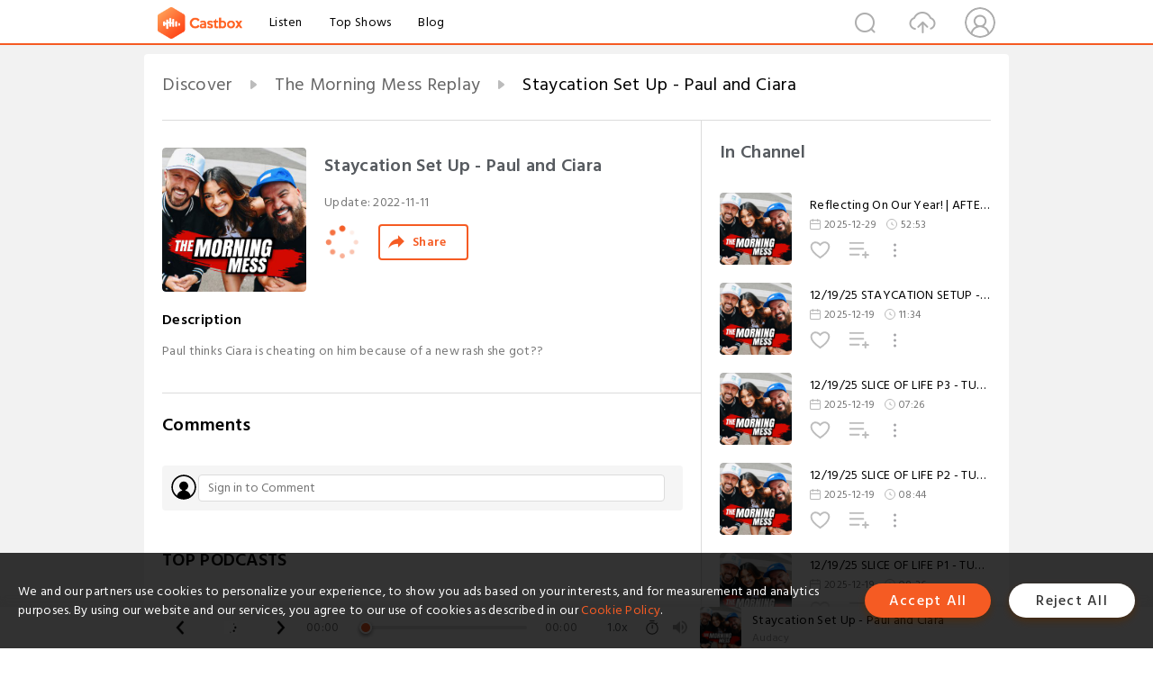

--- FILE ---
content_type: text/html; charset=utf-8
request_url: https://www.castbox.fm/episode/Staycation-Set-Up---Paul-and-Ciara-id999949-id547276547
body_size: 29534
content:
<!DOCTYPE html>
<html lang="en">
<head>
  <meta charset="utf-8">
  <title>Staycation Set Up - Paul and Ciara</title>
  <link rel="canonical" href="https://castbox.fm/episode/Staycation-Set-Up---Paul-and-Ciara-id999949-id547276547" >
  
  <link rel="dns-prefetch" href="https//s3.castbox.fm">
  <link rel="dns-prefetch" href="https//everest.castbox.fm">
  <link rel="dns-prefetch" href="https//data.castbox.fm">
  <meta http-equiv="X-UA-Compatible" content="IE=edge,chrome=1">
  <meta name="viewport" content="width=device-width, initial-scale=1, user-scalable=no" >
  
  <link rel="icon" href="https://s3.castbox.fm/app/castbox/static/images/logo_120.png" type="image/x-icon">
  <meta name="apple-mobile-web-app-title" content="Castbox">
  <meta name="apple-mobile-web-app-capable" content="yes">
  <meta name="twitter:site" content="@CastBox_FM" >
  <meta name="twitter:creator" content="@CastBox_FM">
  <meta name="twitter:domain" content="castbox.fm">
  
      <meta name="twitter:card" content="summary" >
      <meta name="twitter:card" content="player" >
      <meta name="twitter:player" content="https://castbox.fm/app/castbox/player/id999949/id547276547?v=03" >
      <meta property="twitter:player:height" content="500">
      <meta property="twitter:player:width" content="500">
      <meta name="twitter:player:width" content="500" >
      <meta name="twitter:player:height" content="500" >
      <meta property="og:image:width" content="600" >
      <meta property="og:image:height" content="600" >
      
  <meta property="twitter:title" content="Staycation Set Up - Paul and Ciara" >
  <meta property="twitter:image" content="https://s3.castbox.fm/ed/a0/94/ae09862a3ddbdb708c842cd2e54b7e1793_scaled_v1_400.jpg" >
  <meta property="twitter:description" content="<p>Paul thinks Ciara is cheating on him because of a new rash she got??</p>" >
  <meta property="al:ios:url" content="castbox://episode/Staycation-Set-Up---Paul-and-Ciara-id999949-id547276547" >
  <meta property="al:ios:app_store_id" content="1100218439" >
  <meta property="al:ios:app_name" content="Castbox" >
  <meta property="al:android:url" content="castbox://episode/Staycation-Set-Up---Paul-and-Ciara-id999949-id547276547" >
  <meta property="al:android:package" content="fm.castbox.audiobook.radio.podcast" >
  <meta property="al:android:app_name" content="Castbox" >
  <meta property="al:web:url" content="https://castbox.fm/episode/Staycation-Set-Up---Paul-and-Ciara-id999949-id547276547" >
  <meta property="fb:app_id" content="1840752496197771" >
  <meta property="og:type" content="article" >
  <meta property="og:site_name" content="Castbox" />
  <meta property="og:url" content="https://castbox.fm/episode/Staycation-Set-Up---Paul-and-Ciara-id999949-id547276547" >
  <meta property="og:image" content="https://s3.castbox.fm/ed/a0/94/ae09862a3ddbdb708c842cd2e54b7e1793_scaled_v1_400.jpg" >
  <meta property="og:title" content="Staycation Set Up - Paul and Ciara" >
  <meta property="og:description" content="<p>Paul thinks Ciara is cheating on him because of a new rash she got??</p>" >
  <meta property="twitter:app:id:iphone" content="1243410543">
  <meta property="twitter:app:id:googleplay" content="fm.castbox.audiobook.radio.podcast">
  <meta name="description" content="<p>Paul thinks Ciara is cheating on him because of a new rash she got??</p>" >
  <meta name="keywords" content="Free iPhone Podcast App, Free Podcast App, Rachel Maddow, Bill Bur Podcast, NPR, WNYC, WBEZ, This American Life, In-audio Search, What is Podcasting, Serial Podcast, On Demand Podcast, Public Radio" >
  <meta name="theme-color" content="rgba(64, 64, 64, 0.9)" />
  <link rel="search" type="application/opensearchdescription+xml" href="https://castbox.fm/opensearch.xml" title="Castbox">
  
  <link href="https://fonts.googleapis.com/css?family=Hind+Siliguri:300,400,500,600" rel="stylesheet"><link rel="stylesheet" type="text/css" href="https://s3.castbox.fm/app/castbox/static/css/slick.min.css" >
  <script type="application/ld+json">
{"@context":"http://schema.org","@type":"BreadcrumbList","itemListElement":[{"@type":"ListItem","position":1,"item":{"@id":"https://castbox.fm/home","name":"Channels","image":"https://s3.castbox.fm/app/castbox/static/images/logo.png"}},{"@type":"ListItem","position":2,"item":{"@id":"https://castbox.fm/channel/The-Morning-Mess-Replay-id999949","name":"The%20Morning%20Mess%20Replay","image":"https://images.castfire.com/image/647/0/0/0/0-8026391.jpg"}},{"@type":"ListItem","position":3,"item":{"@id":"https://castbox.fm/episode/Staycation-Set-Up---Paul-and-Ciara-id999949-id547276547","name":"Staycation%20Set%20Up%20-%20Paul%20and%20Ciara","image":"https://s3.castbox.fm/ed/a0/94/ae09862a3ddbdb708c842cd2e54b7e1793_scaled_v1_400.jpg"}}]}
</script>
  <link rel="manifest" id="pwaLink" href="/api/pwa/manifest.json">
  
  
  <script type='text/javascript'>
    if (document.documentElement.clientWidth <= 720) {
      document.documentElement.style.fontSize = document.documentElement.clientWidth / 7.2 + 'px'
    } else {
      document.documentElement.style.fontSize = '100px'
    }
    window.onloadcallback=function(){}
  </script>
  
  <link data-chunk="global" rel="stylesheet" href="https://s3.castbox.fm/webstatic/css/vendors~global.96c36ed4.chunk.css">
<link data-chunk="global" rel="stylesheet" href="https://s3.castbox.fm/webstatic/css/global.c7478bb9.chunk.css">
<link data-chunk="castbox.main" rel="stylesheet" href="https://s3.castbox.fm/webstatic/css/castbox.main.ed6e5c24.chunk.css">
<link data-chunk="ep" rel="stylesheet" href="https://s3.castbox.fm/webstatic/css/ep.fe499db8.chunk.css">
</head>
<body>
  <div id="root"><div class="castboxGlobal"><div style="width:0;height:0"><audio style="width:100%;height:100%" preload="auto"><source src="https://traffic.omny.fm/d/clips/4b5f9d6d-9214-48cb-8455-a73200038129/ab2622d2-3a02-402b-991e-a78e00b5ec00/6e0bbb4b-82d0-47b8-919e-af4a00e4152b/audio.mp3?utm_source=Podcast&amp;in_playlist=2d357f7b-3134-4921-ae84-a78e00b5ec05"/></audio></div><div class="castboxMain"><div class="mainBox"><div id="castboxHeader"><div class="castboxHeaderContainer"><div class="nav-item left navLogo"><a href="/"><img class="logoTextCover" src="https://s3.castbox.fm/webstatic/images/navLogo.c3d5a81b.png"/></a><a class="nav-item link" href="/home">Listen</a><a class="nav-item link" href="/categories/0">Top Shows</a><a class="nav-item link" href="/blog">Blog</a></div><div><div class="nav-item right topUserNav"><div class="userNav right"><div class="userNav-icon"><img class="userNav-img" src="https://s3.castbox.fm/webstatic/images/userIcon.06c408dc.png"/></div></div></div><div class="nav-item right upload"><a href="/creator/upload"><img class="img" src="https://s3.castbox.fm/webstatic/images/upload_icon.521c956a.png"/></a></div><div class="nav-item right search"><img class="img" src="https://s3.castbox.fm/webstatic/images/search_icon.3958760d.png"/></div></div></div></div><div style="padding-bottom:56px;min-height:100vh" id="childrenBox" class="childrenBox"><div class="topCon"></div><div class="topLeftCon"></div><div class="topRightCon"></div><div class="trackPlay clearfix childContent"><div style="text-align:left" class="guru-breadcrumb"><span class="guru-breadcrumb-item"><span style="max-width:40%" class="breadcrumb-text"><a href="/home">Discover</a></span><img class="breadcrumbImage" src="[data-uri]"/></span><span class="guru-breadcrumb-item"><span style="max-width:40%" class="breadcrumb-text"><a href="/channel/The-Morning-Mess-Replay-id999949">The Morning Mess Replay</a></span><img class="breadcrumbImage" src="[data-uri]"/></span><span class="guru-breadcrumb-item active"><span style="max-width:40%" class="breadcrumb-text">Staycation Set Up - Paul and Ciara</span></span></div><div class="leftContainer"><div class="trackinfo"><div class="trackinfo-cover" data-episode_id="31e2fa400eb806d17eea9f24dc576e6534af0486-acc5ccd4564d9f236edc55c7f50813b9dedbb16f"><div style="display:inline-block;height:100%;width:100%;overflow:hidden;border-radius:4px;background-color:#A9B8AD" class="coverImgContainer"><img style="display:inline-block;opacity:1;width:100%;height:100%" src="https://s3.castbox.fm/ed/a0/94/ae09862a3ddbdb708c842cd2e54b7e1793_scaled_v1_400.jpg" class="cover" alt="Staycation Set Up - Paul and Ciara" title="Staycation Set Up - Paul and Ciara"/></div></div><div class="trackinfo-titleBox"><h1 title="Staycation Set Up - Paul and Ciara" class="trackinfo-title"><div id="box-pro-ellipsis-176761707012797" class="box-ellipsis box-ellipsis-lineClamp"><style>#box-pro-ellipsis-176761707012797{-webkit-line-clamp:2;}</style><span>Staycation Set Up - Paul and Ciara</span></div></h1><div class="trackinfo-con-des"><span class="item">Update: <!-- -->2022-11-11</span><span class="item"></span></div><div class="trackinfo-ctrls"><div class="player_play_btn pause loading " style="display:inline-block;cursor:pointer;margin-right:20px"></div><span><div class="sharePageBtn">Share</div></span></div></div><div class="trackinfo-des-title-wrapper"><p class="trackinfo-des-title ">Description</p></div><div class="trackinfo-des"><span class="box-ellipsis"><div><p>Paul thinks Ciara is cheating on him because of a new rash she got??</p></div></span></div><div class="seeMorebtn seeMorebtn_up"><img class="img" src="[data-uri]"/></div></div><div class="trackPlay-comment"><div id="comments" class="commentList"><div class="commentList-title"><span>Comments<!-- --> </span></div><div class="addComment clearfix"><form class="addCommentForm"><div class="commentInputBox"><input type="text" value="" class="commentInputBox-input" placeholder="Sign in to Comment"/><input type="submit" style="display:none"/></div><div class="userCover"><div style="display:inline-block;height:100%;width:100%;overflow:hidden;border-radius:4px;background-color:#A9B8AD" class="coverImgContainer"><img style="display:inline-block;opacity:1;width:100%;height:100%" src="[data-uri]" class="userCover-img"/></div></div></form></div><div class="commentList-box"><div class="commentListCon"><div></div></div></div></div></div></div><div class="rightContainer"><div class="rightContainer-item"><div class="TrackList"><div class="trackListCon"><div class="clearfix"><div class="trackListCon_title">In Channel</div></div><div class="trackListCon_list" style="height:600px"><div><section class="episodeRow opacityinAnimate"><div class="ep-item isSmall"><div class="ep-item-cover"><a href="/episode/Reflecting-On-Our-Year!-|-AFTER-MESS-Ep.-96-id999949-id886952655"><div style="display:inline-block;height:100%;width:100%;overflow:hidden;border-radius:4px;background-color:#A9B8AD" class="coverImgContainer"><img style="display:inline-block;opacity:1;width:100%;height:100%" src="https://s3.castbox.fm/ed/a0/94/ae09862a3ddbdb708c842cd2e54b7e1793_scaled_v1_400.jpg" class="image" alt="Reflecting On Our Year! | AFTER MESS Ep. 96" title="Reflecting On Our Year! | AFTER MESS Ep. 96"/></div></a></div><div class="ep-item-con"><a href="/episode/Reflecting-On-Our-Year!-|-AFTER-MESS-Ep.-96-id999949-id886952655"><p title="Reflecting On Our Year! | AFTER MESS Ep. 96" class="ep-item-con-title"><span class="ellipsis" style="display:inline-block">Reflecting On Our Year! | AFTER MESS Ep. 96</span></p></a><p class="ep-item-con-des"><span class="item icon date">2025-12-29</span><span class="item icon time">52:53</span></p><div class="ep-item-con-btns"><p class="btn-item like"></p><span class="btn-item add-2epl"><div class="playlists-modal"><div class="playlists-modal-target"><div class="add-2epl-btn"></div></div></div></span><span class="btn-item add-2epl more-point"><div class="playlists-modal"><div class="playlists-modal-target"><div class="add-2epl-btn epl-more-action"></div></div></div></span></div></div><div class="ep-item-ctrls"><a class="ctrlItem play" href="/episode/Reflecting-On-Our-Year!-|-AFTER-MESS-Ep.-96-id999949-id886952655"></a></div></div><div class="audiobox"></div></section><section class="episodeRow opacityinAnimate"><div class="ep-item isSmall"><div class="ep-item-cover"><a href="/episode/121925-STAYCATION-SETUP---A-FATHER&#x27;S-RED-FLAG-id999949-id884380146"><div style="display:inline-block;height:100%;width:100%;overflow:hidden;border-radius:4px;background-color:#A9B8AD" class="coverImgContainer"><img style="display:inline-block;opacity:1;width:100%;height:100%" src="https://s3.castbox.fm/ed/a0/94/ae09862a3ddbdb708c842cd2e54b7e1793_scaled_v1_400.jpg" class="image" alt="12/19/25 STAYCATION SETUP - A FATHER&#x27;S RED FLAG" title="12/19/25 STAYCATION SETUP - A FATHER&#x27;S RED FLAG"/></div></a></div><div class="ep-item-con"><a href="/episode/121925-STAYCATION-SETUP---A-FATHER&#x27;S-RED-FLAG-id999949-id884380146"><p title="12/19/25 STAYCATION SETUP - A FATHER&#x27;S RED FLAG" class="ep-item-con-title"><span class="ellipsis" style="display:inline-block">12/19/25 STAYCATION SETUP - A FATHER&#x27;S RED FLAG</span></p></a><p class="ep-item-con-des"><span class="item icon date">2025-12-19</span><span class="item icon time">11:34</span></p><div class="ep-item-con-btns"><p class="btn-item like"></p><span class="btn-item add-2epl"><div class="playlists-modal"><div class="playlists-modal-target"><div class="add-2epl-btn"></div></div></div></span><span class="btn-item add-2epl more-point"><div class="playlists-modal"><div class="playlists-modal-target"><div class="add-2epl-btn epl-more-action"></div></div></div></span></div></div><div class="ep-item-ctrls"><a class="ctrlItem play" href="/episode/121925-STAYCATION-SETUP---A-FATHER&#x27;S-RED-FLAG-id999949-id884380146"></a></div></div><div class="audiobox"></div></section><section class="episodeRow opacityinAnimate"><div class="ep-item isSmall"><div class="ep-item-cover"><a href="/episode/121925-SLICE-OF-LIFE-P3---TURN-UP-OR-TURN-DOWN--id999949-id884368243"><div style="display:inline-block;height:100%;width:100%;overflow:hidden;border-radius:4px;background-color:#A9B8AD" class="coverImgContainer"><img style="display:inline-block;opacity:1;width:100%;height:100%" src="https://s3.castbox.fm/ed/a0/94/ae09862a3ddbdb708c842cd2e54b7e1793_scaled_v1_400.jpg" class="image" alt="12/19/25 SLICE OF LIFE P3 - TURN UP OR TURN DOWN?" title="12/19/25 SLICE OF LIFE P3 - TURN UP OR TURN DOWN?"/></div></a></div><div class="ep-item-con"><a href="/episode/121925-SLICE-OF-LIFE-P3---TURN-UP-OR-TURN-DOWN--id999949-id884368243"><p title="12/19/25 SLICE OF LIFE P3 - TURN UP OR TURN DOWN?" class="ep-item-con-title"><span class="ellipsis" style="display:inline-block">12/19/25 SLICE OF LIFE P3 - TURN UP OR TURN DOWN?</span></p></a><p class="ep-item-con-des"><span class="item icon date">2025-12-19</span><span class="item icon time">07:26</span></p><div class="ep-item-con-btns"><p class="btn-item like"></p><span class="btn-item add-2epl"><div class="playlists-modal"><div class="playlists-modal-target"><div class="add-2epl-btn"></div></div></div></span><span class="btn-item add-2epl more-point"><div class="playlists-modal"><div class="playlists-modal-target"><div class="add-2epl-btn epl-more-action"></div></div></div></span></div></div><div class="ep-item-ctrls"><a class="ctrlItem play" href="/episode/121925-SLICE-OF-LIFE-P3---TURN-UP-OR-TURN-DOWN--id999949-id884368243"></a></div></div><div class="audiobox"></div></section><section class="episodeRow opacityinAnimate"><div class="ep-item isSmall"><div class="ep-item-cover"><a href="/episode/121925-SLICE-OF-LIFE-P2---TURN-UP-OR-TURN-DOWN--id999949-id884368242"><div style="display:inline-block;height:100%;width:100%;overflow:hidden;border-radius:4px;background-color:#A9B8AD" class="coverImgContainer"><img style="display:inline-block;opacity:1;width:100%;height:100%" src="https://s3.castbox.fm/ed/a0/94/ae09862a3ddbdb708c842cd2e54b7e1793_scaled_v1_400.jpg" class="image" alt="12/19/25 SLICE OF LIFE P2 - TURN UP OR TURN DOWN?" title="12/19/25 SLICE OF LIFE P2 - TURN UP OR TURN DOWN?"/></div></a></div><div class="ep-item-con"><a href="/episode/121925-SLICE-OF-LIFE-P2---TURN-UP-OR-TURN-DOWN--id999949-id884368242"><p title="12/19/25 SLICE OF LIFE P2 - TURN UP OR TURN DOWN?" class="ep-item-con-title"><span class="ellipsis" style="display:inline-block">12/19/25 SLICE OF LIFE P2 - TURN UP OR TURN DOWN?</span></p></a><p class="ep-item-con-des"><span class="item icon date">2025-12-19</span><span class="item icon time">08:44</span></p><div class="ep-item-con-btns"><p class="btn-item like"></p><span class="btn-item add-2epl"><div class="playlists-modal"><div class="playlists-modal-target"><div class="add-2epl-btn"></div></div></div></span><span class="btn-item add-2epl more-point"><div class="playlists-modal"><div class="playlists-modal-target"><div class="add-2epl-btn epl-more-action"></div></div></div></span></div></div><div class="ep-item-ctrls"><a class="ctrlItem play" href="/episode/121925-SLICE-OF-LIFE-P2---TURN-UP-OR-TURN-DOWN--id999949-id884368242"></a></div></div><div class="audiobox"></div></section><section class="episodeRow opacityinAnimate"><div class="ep-item isSmall"><div class="ep-item-cover"><a href="/episode/121925-SLICE-OF-LIFE-P1---TURN-UP-OR-TURN-DOWN--id999949-id884368241"><div style="display:inline-block;height:100%;width:100%;overflow:hidden;border-radius:4px;background-color:#A9B8AD" class="coverImgContainer"><img style="display:inline-block;opacity:1;width:100%;height:100%" src="https://s3.castbox.fm/ed/a0/94/ae09862a3ddbdb708c842cd2e54b7e1793_scaled_v1_400.jpg" class="image" alt="12/19/25 SLICE OF LIFE P1 - TURN UP OR TURN DOWN?" title="12/19/25 SLICE OF LIFE P1 - TURN UP OR TURN DOWN?"/></div></a></div><div class="ep-item-con"><a href="/episode/121925-SLICE-OF-LIFE-P1---TURN-UP-OR-TURN-DOWN--id999949-id884368241"><p title="12/19/25 SLICE OF LIFE P1 - TURN UP OR TURN DOWN?" class="ep-item-con-title"><span class="ellipsis" style="display:inline-block">12/19/25 SLICE OF LIFE P1 - TURN UP OR TURN DOWN?</span></p></a><p class="ep-item-con-des"><span class="item icon date">2025-12-19</span><span class="item icon time">08:36</span></p><div class="ep-item-con-btns"><p class="btn-item like"></p><span class="btn-item add-2epl"><div class="playlists-modal"><div class="playlists-modal-target"><div class="add-2epl-btn"></div></div></div></span><span class="btn-item add-2epl more-point"><div class="playlists-modal"><div class="playlists-modal-target"><div class="add-2epl-btn epl-more-action"></div></div></div></span></div></div><div class="ep-item-ctrls"><a class="ctrlItem play" href="/episode/121925-SLICE-OF-LIFE-P1---TURN-UP-OR-TURN-DOWN--id999949-id884368241"></a></div></div><div class="audiobox"></div></section><section class="episodeRow opacityinAnimate"><div class="ep-item isSmall"><div class="ep-item-cover"><a href="/episode/121925-NACHOO&#x27;S-REVENGE---CAROT-CONUNDRUM-id999949-id884368240"><div style="display:inline-block;height:100%;width:100%;overflow:hidden;border-radius:4px;background-color:#A9B8AD" class="coverImgContainer"><img style="display:inline-block;opacity:1;width:100%;height:100%" src="https://s3.castbox.fm/ed/a0/94/ae09862a3ddbdb708c842cd2e54b7e1793_scaled_v1_400.jpg" class="image" alt="12/19/25 NACHOO&#x27;S REVENGE - CAROT CONUNDRUM" title="12/19/25 NACHOO&#x27;S REVENGE - CAROT CONUNDRUM"/></div></a></div><div class="ep-item-con"><a href="/episode/121925-NACHOO&#x27;S-REVENGE---CAROT-CONUNDRUM-id999949-id884368240"><p title="12/19/25 NACHOO&#x27;S REVENGE - CAROT CONUNDRUM" class="ep-item-con-title"><span class="ellipsis" style="display:inline-block">12/19/25 NACHOO&#x27;S REVENGE - CAROT CONUNDRUM</span></p></a><p class="ep-item-con-des"><span class="item icon date">2025-12-19</span><span class="item icon time">11:07</span></p><div class="ep-item-con-btns"><p class="btn-item like"></p><span class="btn-item add-2epl"><div class="playlists-modal"><div class="playlists-modal-target"><div class="add-2epl-btn"></div></div></div></span><span class="btn-item add-2epl more-point"><div class="playlists-modal"><div class="playlists-modal-target"><div class="add-2epl-btn epl-more-action"></div></div></div></span></div></div><div class="ep-item-ctrls"><a class="ctrlItem play" href="/episode/121925-NACHOO&#x27;S-REVENGE---CAROT-CONUNDRUM-id999949-id884368240"></a></div></div><div class="audiobox"></div></section><section class="episodeRow opacityinAnimate"><div class="ep-item isSmall"><div class="ep-item-cover"><a href="/episode/121825-STAYCATION-SETUP---COUSIN-OR-CULPRIT-id999949-id884002215"><div style="display:inline-block;height:100%;width:100%;overflow:hidden;border-radius:4px;background-color:#A9B8AD" class="coverImgContainer"><img style="display:inline-block;opacity:1;width:100%;height:100%" src="https://s3.castbox.fm/ed/a0/94/ae09862a3ddbdb708c842cd2e54b7e1793_scaled_v1_400.jpg" class="image" alt="12/18/25 STAYCATION SETUP - COUSIN OR CULPRIT" title="12/18/25 STAYCATION SETUP - COUSIN OR CULPRIT"/></div></a></div><div class="ep-item-con"><a href="/episode/121825-STAYCATION-SETUP---COUSIN-OR-CULPRIT-id999949-id884002215"><p title="12/18/25 STAYCATION SETUP - COUSIN OR CULPRIT" class="ep-item-con-title"><span class="ellipsis" style="display:inline-block">12/18/25 STAYCATION SETUP - COUSIN OR CULPRIT</span></p></a><p class="ep-item-con-des"><span class="item icon date">2025-12-19</span><span class="item icon time">09:39</span></p><div class="ep-item-con-btns"><p class="btn-item like"></p><span class="btn-item add-2epl"><div class="playlists-modal"><div class="playlists-modal-target"><div class="add-2epl-btn"></div></div></div></span><span class="btn-item add-2epl more-point"><div class="playlists-modal"><div class="playlists-modal-target"><div class="add-2epl-btn epl-more-action"></div></div></div></span></div></div><div class="ep-item-ctrls"><a class="ctrlItem play" href="/episode/121825-STAYCATION-SETUP---COUSIN-OR-CULPRIT-id999949-id884002215"></a></div></div><div class="audiobox"></div></section><section class="episodeRow opacityinAnimate"><div class="ep-item isSmall"><div class="ep-item-cover"><a href="/episode/121825-SLICE-OF-LIFE-P3---WOW%2C-THAT-WAS-PERSONAL-id999949-id884002213"><div style="display:inline-block;height:100%;width:100%;overflow:hidden;border-radius:4px;background-color:#A9B8AD" class="coverImgContainer"><img style="display:inline-block;opacity:1;width:100%;height:100%" src="https://s3.castbox.fm/ed/a0/94/ae09862a3ddbdb708c842cd2e54b7e1793_scaled_v1_400.jpg" class="image" alt="12/18/25 SLICE OF LIFE P3 - WOW, THAT WAS PERSONAL" title="12/18/25 SLICE OF LIFE P3 - WOW, THAT WAS PERSONAL"/></div></a></div><div class="ep-item-con"><a href="/episode/121825-SLICE-OF-LIFE-P3---WOW%2C-THAT-WAS-PERSONAL-id999949-id884002213"><p title="12/18/25 SLICE OF LIFE P3 - WOW, THAT WAS PERSONAL" class="ep-item-con-title"><span class="ellipsis" style="display:inline-block">12/18/25 SLICE OF LIFE P3 - WOW, THAT WAS PERSONAL</span></p></a><p class="ep-item-con-des"><span class="item icon date">2025-12-19</span><span class="item icon time">08:52</span></p><div class="ep-item-con-btns"><p class="btn-item like"></p><span class="btn-item add-2epl"><div class="playlists-modal"><div class="playlists-modal-target"><div class="add-2epl-btn"></div></div></div></span><span class="btn-item add-2epl more-point"><div class="playlists-modal"><div class="playlists-modal-target"><div class="add-2epl-btn epl-more-action"></div></div></div></span></div></div><div class="ep-item-ctrls"><a class="ctrlItem play" href="/episode/121825-SLICE-OF-LIFE-P3---WOW%2C-THAT-WAS-PERSONAL-id999949-id884002213"></a></div></div><div class="audiobox"></div></section><section class="episodeRow opacityinAnimate"><div class="ep-item isSmall"><div class="ep-item-cover"><a href="/episode/121825-SLICE-OF-LIFE-P2---WOW%2C-THAT-WAS-PERSONAL-id999949-id884002212"><div style="display:inline-block;height:100%;width:100%;overflow:hidden;border-radius:4px;background-color:#A9B8AD" class="coverImgContainer"><img style="display:inline-block;opacity:1;width:100%;height:100%" src="https://s3.castbox.fm/ed/a0/94/ae09862a3ddbdb708c842cd2e54b7e1793_scaled_v1_400.jpg" class="image" alt="12/18/25 SLICE OF LIFE P2 - WOW, THAT WAS PERSONAL" title="12/18/25 SLICE OF LIFE P2 - WOW, THAT WAS PERSONAL"/></div></a></div><div class="ep-item-con"><a href="/episode/121825-SLICE-OF-LIFE-P2---WOW%2C-THAT-WAS-PERSONAL-id999949-id884002212"><p title="12/18/25 SLICE OF LIFE P2 - WOW, THAT WAS PERSONAL" class="ep-item-con-title"><span class="ellipsis" style="display:inline-block">12/18/25 SLICE OF LIFE P2 - WOW, THAT WAS PERSONAL</span></p></a><p class="ep-item-con-des"><span class="item icon date">2025-12-19</span><span class="item icon time">08:16</span></p><div class="ep-item-con-btns"><p class="btn-item like"></p><span class="btn-item add-2epl"><div class="playlists-modal"><div class="playlists-modal-target"><div class="add-2epl-btn"></div></div></div></span><span class="btn-item add-2epl more-point"><div class="playlists-modal"><div class="playlists-modal-target"><div class="add-2epl-btn epl-more-action"></div></div></div></span></div></div><div class="ep-item-ctrls"><a class="ctrlItem play" href="/episode/121825-SLICE-OF-LIFE-P2---WOW%2C-THAT-WAS-PERSONAL-id999949-id884002212"></a></div></div><div class="audiobox"></div></section><section class="episodeRow opacityinAnimate"><div class="ep-item isSmall"><div class="ep-item-cover"><a href="/episode/121825-SLICE-OF-LIFE-P1---WOW%2C-THAT-WAS-PERSONAL-id999949-id884000581"><div style="display:inline-block;height:100%;width:100%;overflow:hidden;border-radius:4px;background-color:#A9B8AD" class="coverImgContainer"><img style="display:inline-block;opacity:1;width:100%;height:100%" src="https://s3.castbox.fm/ed/a0/94/ae09862a3ddbdb708c842cd2e54b7e1793_scaled_v1_400.jpg" class="image" alt="12/18/25 SLICE OF LIFE P1 - WOW, THAT WAS PERSONAL" title="12/18/25 SLICE OF LIFE P1 - WOW, THAT WAS PERSONAL"/></div></a></div><div class="ep-item-con"><a href="/episode/121825-SLICE-OF-LIFE-P1---WOW%2C-THAT-WAS-PERSONAL-id999949-id884000581"><p title="12/18/25 SLICE OF LIFE P1 - WOW, THAT WAS PERSONAL" class="ep-item-con-title"><span class="ellipsis" style="display:inline-block">12/18/25 SLICE OF LIFE P1 - WOW, THAT WAS PERSONAL</span></p></a><p class="ep-item-con-des"><span class="item icon date">2025-12-19</span><span class="item icon time">08:34</span></p><div class="ep-item-con-btns"><p class="btn-item like"></p><span class="btn-item add-2epl"><div class="playlists-modal"><div class="playlists-modal-target"><div class="add-2epl-btn"></div></div></div></span><span class="btn-item add-2epl more-point"><div class="playlists-modal"><div class="playlists-modal-target"><div class="add-2epl-btn epl-more-action"></div></div></div></span></div></div><div class="ep-item-ctrls"><a class="ctrlItem play" href="/episode/121825-SLICE-OF-LIFE-P1---WOW%2C-THAT-WAS-PERSONAL-id999949-id884000581"></a></div></div><div class="audiobox"></div></section><section class="episodeRow opacityinAnimate"><div class="ep-item isSmall"><div class="ep-item-cover"><a href="/episode/121825-NACHOO&#x27;S-REVENGE---BODY-COUNT-BLUNDER-id999949-id884000580"><div style="display:inline-block;height:100%;width:100%;overflow:hidden;border-radius:4px;background-color:#A9B8AD" class="coverImgContainer"><img style="display:inline-block;opacity:1;width:100%;height:100%" src="https://s3.castbox.fm/ed/a0/94/ae09862a3ddbdb708c842cd2e54b7e1793_scaled_v1_400.jpg" class="image" alt="12/18/25 NACHOO&#x27;S REVENGE - BODY COUNT BLUNDER" title="12/18/25 NACHOO&#x27;S REVENGE - BODY COUNT BLUNDER"/></div></a></div><div class="ep-item-con"><a href="/episode/121825-NACHOO&#x27;S-REVENGE---BODY-COUNT-BLUNDER-id999949-id884000580"><p title="12/18/25 NACHOO&#x27;S REVENGE - BODY COUNT BLUNDER" class="ep-item-con-title"><span class="ellipsis" style="display:inline-block">12/18/25 NACHOO&#x27;S REVENGE - BODY COUNT BLUNDER</span></p></a><p class="ep-item-con-des"><span class="item icon date">2025-12-19</span><span class="item icon time">11:42</span></p><div class="ep-item-con-btns"><p class="btn-item like"></p><span class="btn-item add-2epl"><div class="playlists-modal"><div class="playlists-modal-target"><div class="add-2epl-btn"></div></div></div></span><span class="btn-item add-2epl more-point"><div class="playlists-modal"><div class="playlists-modal-target"><div class="add-2epl-btn epl-more-action"></div></div></div></span></div></div><div class="ep-item-ctrls"><a class="ctrlItem play" href="/episode/121825-NACHOO&#x27;S-REVENGE---BODY-COUNT-BLUNDER-id999949-id884000580"></a></div></div><div class="audiobox"></div></section><section class="episodeRow opacityinAnimate"><div class="ep-item isSmall"><div class="ep-item-cover"><a href="/episode/121725-STAYCATION-SETUP---TRIP-ORRRRR-CHEAT--id999949-id883674839"><div style="display:inline-block;height:100%;width:100%;overflow:hidden;border-radius:4px;background-color:#A9B8AD" class="coverImgContainer"><img style="display:inline-block;opacity:1;width:100%;height:100%" src="https://s3.castbox.fm/ed/a0/94/ae09862a3ddbdb708c842cd2e54b7e1793_scaled_v1_400.jpg" class="image" alt="12/17/25 STAYCATION SETUP - TRIP ORRRRR CHEAT?" title="12/17/25 STAYCATION SETUP - TRIP ORRRRR CHEAT?"/></div></a></div><div class="ep-item-con"><a href="/episode/121725-STAYCATION-SETUP---TRIP-ORRRRR-CHEAT--id999949-id883674839"><p title="12/17/25 STAYCATION SETUP - TRIP ORRRRR CHEAT?" class="ep-item-con-title"><span class="ellipsis" style="display:inline-block">12/17/25 STAYCATION SETUP - TRIP ORRRRR CHEAT?</span></p></a><p class="ep-item-con-des"><span class="item icon date">2025-12-17</span><span class="item icon time">10:22</span></p><div class="ep-item-con-btns"><p class="btn-item like"></p><span class="btn-item add-2epl"><div class="playlists-modal"><div class="playlists-modal-target"><div class="add-2epl-btn"></div></div></div></span><span class="btn-item add-2epl more-point"><div class="playlists-modal"><div class="playlists-modal-target"><div class="add-2epl-btn epl-more-action"></div></div></div></span></div></div><div class="ep-item-ctrls"><a class="ctrlItem play" href="/episode/121725-STAYCATION-SETUP---TRIP-ORRRRR-CHEAT--id999949-id883674839"></a></div></div><div class="audiobox"></div></section><section class="episodeRow opacityinAnimate"><div class="ep-item isSmall"><div class="ep-item-cover"><a href="/episode/121725-SLICE-OF-LIFE-P3---WHAT&#x27;S-YOUR-HOLIDAY-HUSTLE--id999949-id883674838"><div style="display:inline-block;height:100%;width:100%;overflow:hidden;border-radius:4px;background-color:#A9B8AD" class="coverImgContainer"><img style="display:inline-block;opacity:1;width:100%;height:100%" src="https://s3.castbox.fm/ed/a0/94/ae09862a3ddbdb708c842cd2e54b7e1793_scaled_v1_400.jpg" class="image" alt="12/17/25 SLICE OF LIFE P3 - WHAT&#x27;S YOUR HOLIDAY HUSTLE?" title="12/17/25 SLICE OF LIFE P3 - WHAT&#x27;S YOUR HOLIDAY HUSTLE?"/></div></a></div><div class="ep-item-con"><a href="/episode/121725-SLICE-OF-LIFE-P3---WHAT&#x27;S-YOUR-HOLIDAY-HUSTLE--id999949-id883674838"><p title="12/17/25 SLICE OF LIFE P3 - WHAT&#x27;S YOUR HOLIDAY HUSTLE?" class="ep-item-con-title"><span class="ellipsis" style="display:inline-block">12/17/25 SLICE OF LIFE P3 - WHAT&#x27;S YOUR HOLIDAY HUSTLE?</span></p></a><p class="ep-item-con-des"><span class="item icon date">2025-12-17</span><span class="item icon time">06:25</span></p><div class="ep-item-con-btns"><p class="btn-item like"></p><span class="btn-item add-2epl"><div class="playlists-modal"><div class="playlists-modal-target"><div class="add-2epl-btn"></div></div></div></span><span class="btn-item add-2epl more-point"><div class="playlists-modal"><div class="playlists-modal-target"><div class="add-2epl-btn epl-more-action"></div></div></div></span></div></div><div class="ep-item-ctrls"><a class="ctrlItem play" href="/episode/121725-SLICE-OF-LIFE-P3---WHAT&#x27;S-YOUR-HOLIDAY-HUSTLE--id999949-id883674838"></a></div></div><div class="audiobox"></div></section><section class="episodeRow opacityinAnimate"><div class="ep-item isSmall"><div class="ep-item-cover"><a href="/episode/121725-SLICE-OF-LIFE-P2---WHAT&#x27;S-YOUR-HOLIDAY-HUSTLE--id999949-id883674837"><div style="display:inline-block;height:100%;width:100%;overflow:hidden;border-radius:4px;background-color:#A9B8AD" class="coverImgContainer"><img style="display:inline-block;opacity:1;width:100%;height:100%" src="https://s3.castbox.fm/ed/a0/94/ae09862a3ddbdb708c842cd2e54b7e1793_scaled_v1_400.jpg" class="image" alt="12/17/25 SLICE OF LIFE P2 - WHAT&#x27;S YOUR HOLIDAY HUSTLE?" title="12/17/25 SLICE OF LIFE P2 - WHAT&#x27;S YOUR HOLIDAY HUSTLE?"/></div></a></div><div class="ep-item-con"><a href="/episode/121725-SLICE-OF-LIFE-P2---WHAT&#x27;S-YOUR-HOLIDAY-HUSTLE--id999949-id883674837"><p title="12/17/25 SLICE OF LIFE P2 - WHAT&#x27;S YOUR HOLIDAY HUSTLE?" class="ep-item-con-title"><span class="ellipsis" style="display:inline-block">12/17/25 SLICE OF LIFE P2 - WHAT&#x27;S YOUR HOLIDAY HUSTLE?</span></p></a><p class="ep-item-con-des"><span class="item icon date">2025-12-17</span><span class="item icon time">04:57</span></p><div class="ep-item-con-btns"><p class="btn-item like"></p><span class="btn-item add-2epl"><div class="playlists-modal"><div class="playlists-modal-target"><div class="add-2epl-btn"></div></div></div></span><span class="btn-item add-2epl more-point"><div class="playlists-modal"><div class="playlists-modal-target"><div class="add-2epl-btn epl-more-action"></div></div></div></span></div></div><div class="ep-item-ctrls"><a class="ctrlItem play" href="/episode/121725-SLICE-OF-LIFE-P2---WHAT&#x27;S-YOUR-HOLIDAY-HUSTLE--id999949-id883674837"></a></div></div><div class="audiobox"></div></section><section class="episodeRow opacityinAnimate"><div class="ep-item isSmall"><div class="ep-item-cover"><a href="/episode/121725-SLICE-OF-LIFE-P1---WHAT&#x27;S-YOUR-HOLIDAY-HUSTLE--id999949-id883674836"><div style="display:inline-block;height:100%;width:100%;overflow:hidden;border-radius:4px;background-color:#A9B8AD" class="coverImgContainer"><img style="display:inline-block;opacity:1;width:100%;height:100%" src="https://s3.castbox.fm/ed/a0/94/ae09862a3ddbdb708c842cd2e54b7e1793_scaled_v1_400.jpg" class="image" alt="12/17/25 SLICE OF LIFE P1 - WHAT&#x27;S YOUR HOLIDAY HUSTLE?" title="12/17/25 SLICE OF LIFE P1 - WHAT&#x27;S YOUR HOLIDAY HUSTLE?"/></div></a></div><div class="ep-item-con"><a href="/episode/121725-SLICE-OF-LIFE-P1---WHAT&#x27;S-YOUR-HOLIDAY-HUSTLE--id999949-id883674836"><p title="12/17/25 SLICE OF LIFE P1 - WHAT&#x27;S YOUR HOLIDAY HUSTLE?" class="ep-item-con-title"><span class="ellipsis" style="display:inline-block">12/17/25 SLICE OF LIFE P1 - WHAT&#x27;S YOUR HOLIDAY HUSTLE?</span></p></a><p class="ep-item-con-des"><span class="item icon date">2025-12-17</span><span class="item icon time">04:10</span></p><div class="ep-item-con-btns"><p class="btn-item like"></p><span class="btn-item add-2epl"><div class="playlists-modal"><div class="playlists-modal-target"><div class="add-2epl-btn"></div></div></div></span><span class="btn-item add-2epl more-point"><div class="playlists-modal"><div class="playlists-modal-target"><div class="add-2epl-btn epl-more-action"></div></div></div></span></div></div><div class="ep-item-ctrls"><a class="ctrlItem play" href="/episode/121725-SLICE-OF-LIFE-P1---WHAT&#x27;S-YOUR-HOLIDAY-HUSTLE--id999949-id883674836"></a></div></div><div class="audiobox"></div></section><section class="episodeRow opacityinAnimate"><div class="ep-item isSmall"><div class="ep-item-cover"><a href="/episode/121725-NACHOO&#x27;S-REVENGE---STUCK-SWINGIN&#x27;-id999949-id883674835"><div style="display:inline-block;height:100%;width:100%;overflow:hidden;border-radius:4px;background-color:#A9B8AD" class="coverImgContainer"><img style="display:inline-block;opacity:1;width:100%;height:100%" src="https://s3.castbox.fm/ed/a0/94/ae09862a3ddbdb708c842cd2e54b7e1793_scaled_v1_400.jpg" class="image" alt="12/17/25 NACHOO&#x27;S REVENGE - STUCK SWINGIN&#x27;" title="12/17/25 NACHOO&#x27;S REVENGE - STUCK SWINGIN&#x27;"/></div></a></div><div class="ep-item-con"><a href="/episode/121725-NACHOO&#x27;S-REVENGE---STUCK-SWINGIN&#x27;-id999949-id883674835"><p title="12/17/25 NACHOO&#x27;S REVENGE - STUCK SWINGIN&#x27;" class="ep-item-con-title"><span class="ellipsis" style="display:inline-block">12/17/25 NACHOO&#x27;S REVENGE - STUCK SWINGIN&#x27;</span></p></a><p class="ep-item-con-des"><span class="item icon date">2025-12-17</span><span class="item icon time">10:33</span></p><div class="ep-item-con-btns"><p class="btn-item like"></p><span class="btn-item add-2epl"><div class="playlists-modal"><div class="playlists-modal-target"><div class="add-2epl-btn"></div></div></div></span><span class="btn-item add-2epl more-point"><div class="playlists-modal"><div class="playlists-modal-target"><div class="add-2epl-btn epl-more-action"></div></div></div></span></div></div><div class="ep-item-ctrls"><a class="ctrlItem play" href="/episode/121725-NACHOO&#x27;S-REVENGE---STUCK-SWINGIN&#x27;-id999949-id883674835"></a></div></div><div class="audiobox"></div></section><section class="episodeRow opacityinAnimate"><div class="ep-item isSmall"><div class="ep-item-cover"><a href="/episode/121625-STAYCATION-SETUP---WEDDING-ORRR...WALK-AWAY--id999949-id883351584"><div style="display:inline-block;height:100%;width:100%;overflow:hidden;border-radius:4px;background-color:#A9B8AD" class="coverImgContainer"><img style="display:inline-block;opacity:1;width:100%;height:100%" src="https://s3.castbox.fm/ed/a0/94/ae09862a3ddbdb708c842cd2e54b7e1793_scaled_v1_400.jpg" class="image" alt="12/16/25 STAYCATION SETUP - WEDDING ORRR...WALK AWAY?" title="12/16/25 STAYCATION SETUP - WEDDING ORRR...WALK AWAY?"/></div></a></div><div class="ep-item-con"><a href="/episode/121625-STAYCATION-SETUP---WEDDING-ORRR...WALK-AWAY--id999949-id883351584"><p title="12/16/25 STAYCATION SETUP - WEDDING ORRR...WALK AWAY?" class="ep-item-con-title"><span class="ellipsis" style="display:inline-block">12/16/25 STAYCATION SETUP - WEDDING ORRR...WALK AWAY?</span></p></a><p class="ep-item-con-des"><span class="item icon date">2025-12-16</span><span class="item icon time">09:54</span></p><div class="ep-item-con-btns"><p class="btn-item like"></p><span class="btn-item add-2epl"><div class="playlists-modal"><div class="playlists-modal-target"><div class="add-2epl-btn"></div></div></div></span><span class="btn-item add-2epl more-point"><div class="playlists-modal"><div class="playlists-modal-target"><div class="add-2epl-btn epl-more-action"></div></div></div></span></div></div><div class="ep-item-ctrls"><a class="ctrlItem play" href="/episode/121625-STAYCATION-SETUP---WEDDING-ORRR...WALK-AWAY--id999949-id883351584"></a></div></div><div class="audiobox"></div></section><section class="episodeRow opacityinAnimate"><div class="ep-item isSmall"><div class="ep-item-cover"><a href="/episode/121625-SLICE-OF-LIFE-P3---TEAM-MEXICO-ORRR...-TEAM-&#x27;MERICA-id999949-id883351582"><div style="display:inline-block;height:100%;width:100%;overflow:hidden;border-radius:4px;background-color:#A9B8AD" class="coverImgContainer"><img style="display:inline-block;opacity:1;width:100%;height:100%" src="https://s3.castbox.fm/ed/a0/94/ae09862a3ddbdb708c842cd2e54b7e1793_scaled_v1_400.jpg" class="image" alt="12/16/25 SLICE OF LIFE P3 - TEAM MEXICO ORRR... TEAM &#x27;MERICA" title="12/16/25 SLICE OF LIFE P3 - TEAM MEXICO ORRR... TEAM &#x27;MERICA"/></div></a></div><div class="ep-item-con"><a href="/episode/121625-SLICE-OF-LIFE-P3---TEAM-MEXICO-ORRR...-TEAM-&#x27;MERICA-id999949-id883351582"><p title="12/16/25 SLICE OF LIFE P3 - TEAM MEXICO ORRR... TEAM &#x27;MERICA" class="ep-item-con-title"><span class="ellipsis" style="display:inline-block">12/16/25 SLICE OF LIFE P3 - TEAM MEXICO ORRR... TEAM &#x27;MERICA</span></p></a><p class="ep-item-con-des"><span class="item icon date">2025-12-16</span><span class="item icon time">07:33</span></p><div class="ep-item-con-btns"><p class="btn-item like"></p><span class="btn-item add-2epl"><div class="playlists-modal"><div class="playlists-modal-target"><div class="add-2epl-btn"></div></div></div></span><span class="btn-item add-2epl more-point"><div class="playlists-modal"><div class="playlists-modal-target"><div class="add-2epl-btn epl-more-action"></div></div></div></span></div></div><div class="ep-item-ctrls"><a class="ctrlItem play" href="/episode/121625-SLICE-OF-LIFE-P3---TEAM-MEXICO-ORRR...-TEAM-&#x27;MERICA-id999949-id883351582"></a></div></div><div class="audiobox"></div></section><section class="episodeRow opacityinAnimate"><div class="ep-item isSmall"><div class="ep-item-cover"><a href="/episode/121625-SLICE-OF-LIFE-P2---TEAM-MEXICO-ORRR...-TEAM-&#x27;MERICA-id999949-id883351581"><div style="display:inline-block;height:100%;width:100%;overflow:hidden;border-radius:4px;background-color:#A9B8AD" class="coverImgContainer"><img style="display:inline-block;opacity:1;width:100%;height:100%" src="https://s3.castbox.fm/ed/a0/94/ae09862a3ddbdb708c842cd2e54b7e1793_scaled_v1_400.jpg" class="image" alt="12/16/25 SLICE OF LIFE P2 - TEAM MEXICO ORRR... TEAM &#x27;MERICA" title="12/16/25 SLICE OF LIFE P2 - TEAM MEXICO ORRR... TEAM &#x27;MERICA"/></div></a></div><div class="ep-item-con"><a href="/episode/121625-SLICE-OF-LIFE-P2---TEAM-MEXICO-ORRR...-TEAM-&#x27;MERICA-id999949-id883351581"><p title="12/16/25 SLICE OF LIFE P2 - TEAM MEXICO ORRR... TEAM &#x27;MERICA" class="ep-item-con-title"><span class="ellipsis" style="display:inline-block">12/16/25 SLICE OF LIFE P2 - TEAM MEXICO ORRR... TEAM &#x27;MERICA</span></p></a><p class="ep-item-con-des"><span class="item icon date">2025-12-16</span><span class="item icon time">08:58</span></p><div class="ep-item-con-btns"><p class="btn-item like"></p><span class="btn-item add-2epl"><div class="playlists-modal"><div class="playlists-modal-target"><div class="add-2epl-btn"></div></div></div></span><span class="btn-item add-2epl more-point"><div class="playlists-modal"><div class="playlists-modal-target"><div class="add-2epl-btn epl-more-action"></div></div></div></span></div></div><div class="ep-item-ctrls"><a class="ctrlItem play" href="/episode/121625-SLICE-OF-LIFE-P2---TEAM-MEXICO-ORRR...-TEAM-&#x27;MERICA-id999949-id883351581"></a></div></div><div class="audiobox"></div></section><section class="episodeRow opacityinAnimate"><div class="ep-item isSmall"><div class="ep-item-cover"><a href="/episode/121625-SLICE-OF-LIFE-P1---TEAM-MEXICO-ORRR...-TEAM-&#x27;MERICA-id999949-id883351579"><div style="display:inline-block;height:100%;width:100%;overflow:hidden;border-radius:4px;background-color:#A9B8AD" class="coverImgContainer"><img style="display:inline-block;opacity:1;width:100%;height:100%" src="https://s3.castbox.fm/ed/a0/94/ae09862a3ddbdb708c842cd2e54b7e1793_scaled_v1_400.jpg" class="image" alt="12/16/25 SLICE OF LIFE P1 - TEAM MEXICO ORRR... TEAM &#x27;MERICA" title="12/16/25 SLICE OF LIFE P1 - TEAM MEXICO ORRR... TEAM &#x27;MERICA"/></div></a></div><div class="ep-item-con"><a href="/episode/121625-SLICE-OF-LIFE-P1---TEAM-MEXICO-ORRR...-TEAM-&#x27;MERICA-id999949-id883351579"><p title="12/16/25 SLICE OF LIFE P1 - TEAM MEXICO ORRR... TEAM &#x27;MERICA" class="ep-item-con-title"><span class="ellipsis" style="display:inline-block">12/16/25 SLICE OF LIFE P1 - TEAM MEXICO ORRR... TEAM &#x27;MERICA</span></p></a><p class="ep-item-con-des"><span class="item icon date">2025-12-16</span><span class="item icon time">04:45</span></p><div class="ep-item-con-btns"><p class="btn-item like"></p><span class="btn-item add-2epl"><div class="playlists-modal"><div class="playlists-modal-target"><div class="add-2epl-btn"></div></div></div></span><span class="btn-item add-2epl more-point"><div class="playlists-modal"><div class="playlists-modal-target"><div class="add-2epl-btn epl-more-action"></div></div></div></span></div></div><div class="ep-item-ctrls"><a class="ctrlItem play" href="/episode/121625-SLICE-OF-LIFE-P1---TEAM-MEXICO-ORRR...-TEAM-&#x27;MERICA-id999949-id883351579"></a></div></div><div class="audiobox"></div></section><div style="text-align:center" id="LoadInline"><img style="width:.84rem;max-width:64px;height:.84rem;max-height:64px" src="[data-uri]" alt="loading"/></div></div></div></div></div></div><div class="rightContainer-item adBanner fadeInUp animated"><div style="display:none"></div></div><div class="footer-wrapper "><div class="rightContainer-item downloadPlay"><div class="downloadPlay-title-empty"></div><div class="downloadPlay-item clearfix google"><div class="link"><a target="_black" href="https://play.google.com/store/apps/details?id=fm.castbox.audiobook.radio.podcast&amp;referrer=utm_source%3Dcastbox_web%26utm_medium%3Dlink%26utm_campaign%3Dweb_right_bar%26utm_content%3D"><img style="width:100%" class="store" src="https://s3.castbox.fm/fa/00/5a/19fd024f1fa0d92ce80cd72cfe.png" alt="Google Play" title="Google Play"/></a></div><div class="text">Download from Google Play</div></div><div class="downloadPlay-item clearfix google"><div class="link"><a target="_black" href="https://itunes.apple.com/app/castbox-radio/id1243410543?pt=118301901&amp;mt=8&amp;ct=web_right_bar"><img style="width:100%" class="store" src="https://s3.castbox.fm/8a/81/60/605a1c40698998c6ff2ba624ea.png" alt="Castbox" title="App Store"/></a></div><div class="text">Download from App Store</div></div></div><div class="rightFooter rightContainer-item clearfix"><ul class="footerLinks"><li class="footerLinks-item"><a href="https://helpcenter.castbox.fm/portal/kb">FAQs</a></li></ul><div class="footerCounrtySel"><div><div class="footer_select_country"><img class="countryCover" src="/app/castbox/static/images/flags/us.svg" alt="us"/><span class="countryName">United States</span></div></div></div></div></div></div></div></div><div class="mainBoxFooter"><div class="castboxFooterBar"><div class="footemain"><div class="PlayControl"><span class="back icon"></span><span class="playBtn icon pause loading"></span><span class="forward icon"></span></div><div class="sticker"><div class="player-stick"><div class="current-time">00:00</div><div class="player-stick-coat"><div class="PlayerStickBar"><div style="left:0%" class="circleBar"></div><div style="width:0%" class="playerStick"></div></div></div><div class="duration">00:00</div></div></div><div class="playbackRate"><div class="playbackRate-value">x</div><div class="playbackRate-list hide"><p class="playbackRate-list-item">0.5<!-- -->x</p><p class="playbackRate-list-item">0.8<!-- -->x</p><p class="playbackRate-list-item">1.0<!-- -->x</p><p class="playbackRate-list-item">1.25<!-- -->x</p><p class="playbackRate-list-item">1.5<!-- -->x</p><p class="playbackRate-list-item">2.0<!-- -->x</p><p class="playbackRate-list-item">3.0<!-- -->x</p></div></div><div class="playbackRate timing icon"><div class="playbackRate-value"><img src="[data-uri]"/></div><div class="playbackRate-list hide"><p class="playbackRate-list-title">Sleep Timer</p><p class="playbackRate-list-item">Off</p><p class="playbackRate-list-item">End of Episode</p><p class="playbackRate-list-item">5 Minutes</p><p class="playbackRate-list-item">10 Minutes</p><p class="playbackRate-list-item">15 Minutes</p><p class="playbackRate-list-item">30 Minutes</p><p class="playbackRate-list-item">45 Minutes</p><p class="playbackRate-list-item">60 Minutes</p><p class="playbackRate-list-item">120 Minutes</p></div></div><div class="volumeCtrl"><img class="volumeCtrl-img" src="https://s3.castbox.fm/webstatic/images/volume.86474be8.png"/><div style="height:0;padding:0;border:0;overflow:hidden" class="volumeCtrl-sliderCon"></div></div><div class="footerFeed"><div class="leftImg"><a href="/episode/Staycation-Set-Up---Paul-and-Ciara-id999949-id547276547"><div style="display:inline-block;height:100%;width:100%;overflow:hidden;border-radius:4px;background-color:#A9B8AD" class="coverImgContainer"><img style="display:inline-block;opacity:1;width:100%;height:100%" src="https://s3.castbox.fm/ed/a0/94/ae09862a3ddbdb708c842cd2e54b7e1793_scaled_v1_400.jpg" alt="Staycation Set Up - Paul and Ciara" title="Staycation Set Up - Paul and Ciara"/></div></a></div><div class="rightText"><h1 class="title ellipsis">Staycation Set Up - Paul and Ciara</h1><h1 class="author ellipsis">Audacy</h1></div></div></div></div></div></div></div><div class="Toastify"></div></div></div>
  <script>
    window.__INITIAL_STATE__ = "%7B%22ch%22%3A%7B%22chInfo%22%3A%7B%22obsolete%22%3A%223d289c9642b0f3bd832a18d96a966fc8a5a80ce2%22%2C%22episode_count%22%3A4217%2C%22x_play_base%22%3A0%2C%22stat_cover_ext_color%22%3Atrue%2C%22keywords%22%3A%5B%22Music%22%5D%2C%22cover_ext_color%22%3A%22-12040120%22%2C%22mongo_id%22%3A%225989c39fdbabcb100dae6da7%22%2C%22show_id%22%3A%225989c39fdbabcb100dae6da7%22%2C%22copyright%22%3A%222024%20%C2%A9%202021%20Audacy%2C%20Inc.%22%2C%22author%22%3A%22Audacy%22%2C%22is_key_channel%22%3Afalse%2C%22audiobook_categories%22%3A%5B%5D%2C%22comment_count%22%3A29%2C%22website%22%3A%22https%3A%2F%2Fwww.audacy.com%2Fpodcast%2Fall%22%2C%22rss_url%22%3A%22https%3A%2F%2Fwww.omnycontent.com%2Fd%2Fplaylist%2F4b5f9d6d-9214-48cb-8455-a73200038129%2Fab2622d2-3a02-402b-991e-a78e00b5ec00%2F2d357f7b-3134-4921-ae84-a78e00b5ec05%2Fpodcast.rss%22%2C%22description%22%3A%22Joey%20Boy%2C%20J.D.%20and%20Sienna%20are%20the%20Morning%20Mess!%20Missed%20your%20favorite%20part%20of%20today's%20show%3F%20We%E2%80%99ve%20got%20you%20covered!%20Listen%20to%20Staycation%20Setup%2C%20Nachoo%E2%80%99s%20Revenge%20and%20plenty%20more%20ON%20DEMAND%20from%20The%20Morning%20Mess%20Replay!%22%2C%22tags%22%3A%5B%22evst-user-add%22%2C%22from-itunes%22%2C%22from-google%22%5D%2C%22editable%22%3Atrue%2C%22play_count%22%3A52898%2C%22link%22%3A%22https%3A%2F%2Fwww.audacy.com%2Fpodcast%2Fall%22%2C%22categories%22%3A%5B10009%2C10071%5D%2C%22x_subs_base%22%3A32%2C%22small_cover_url%22%3A%22https%3A%2F%2Fimages.castfire.com%2Fimage%2F647%2F0%2F0%2F0%2F0-8026391.jpg%22%2C%22big_cover_url%22%3A%22https%3A%2F%2Fimages.castfire.com%2Fimage%2F647%2F0%2F0%2F0%2F0-8026391.jpg%22%2C%22language%22%3A%22en%22%2C%22cid%22%3A999949%2C%22latest_eid%22%3A886952655%2C%22release_date%22%3A%222026-01-04T00%3A17%3A07Z%22%2C%22title%22%3A%22The%20Morning%20Mess%20Replay%22%2C%22uri%22%3A%22%2Fch%2F999949%22%2C%22https_cover_url%22%3A%22https%3A%2F%2Fimages.castfire.com%2Fimage%2F647%2F0%2F0%2F0%2F0-8026391.jpg%22%2C%22channel_type%22%3A%22private%22%2C%22channel_id%22%3A%2231e2fa400eb806d17eea9f24dc576e6534af0486%22%2C%22sub_count%22%3A277%2C%22primary_cid%22%3A6318138%2C%22internal_product_id%22%3A%22cb.ch.999949%22%2C%22social%22%3A%7B%22website%22%3A%22https%3A%2F%2Fwww.audacy.com%2Fpodcast%2Fall%22%7D%7D%2C%22overview%22%3A%7B%22latest_eid%22%3A886952655%2C%22sort_by%22%3A%22default%22%2C%22sort_order%22%3A0%2C%22cid%22%3A999949%2C%22eids%22%3A%5B886952655%2C884380146%2C884368243%2C884368242%2C884368241%2C884368240%2C884002215%2C884002213%2C884002212%2C884000581%2C884000580%2C883674839%2C883674838%2C883674837%2C883674836%2C883674835%2C883351584%2C883351582%2C883351581%2C883351579%2C883351570%2C882935376%2C882935375%2C882928998%2C882928997%2C882925430%2C882904238%2C882034187%2C882034186%2C882034184%2C882034183%2C882034182%2C882034181%2C882034179%2C882030015%2C882030014%2C882030013%2C881358064%2C881358063%2C881358062%2C881358061%2C881358060%2C881006309%2C881006308%2C881006307%2C881006306%2C881006305%2C880667200%2C880667199%2C880667198%2C880667197%2C880667196%2C880646996%2C879711550%2C879711549%2C879711548%2C879711547%2C879708327%2C879391928%2C879391927%2C879391926%2C879391925%2C879391915%2C879105345%2C879054710%2C879054709%2C879054708%2C879054707%2C878782209%2C878782208%2C878782207%2C878782206%2C878782205%2C878392440%2C878392439%2C878392438%2C878392437%2C878392436%2C876033060%2C875046865%2C875046861%2C875046860%2C875046858%2C875046857%2C874632228%2C874627852%2C874627851%2C874627849%2C874627847%2C874312297%2C874312296%2C874312295%2C874312294%2C874310570%2C873814092%2C873814091%2C873814090%2C873810727%2C873378470%2C873378469%2C873366101%2C873366100%2C873366099%2C873366097%2C872148333%2C872148332%2C872148331%2C872148329%2C872148328%2C872196406%2C871564749%2C871507289%2C871505051%2C871505050%2C871036772%2C871036770%2C871026038%2C871026037%2C869870746%2C869869212%2C869869211%2C869869210%2C869869207%2C869869204%2C868144129%2C868144128%2C868144125%2C868144124%2C868144123%2C868086501%2C867248957%2C867248956%2C867248955%2C867243326%2C866225215%2C866225211%2C866225209%2C866225206%2C866225204%2C864627956%2C864627951%2C864623975%2C864623974%2C864623972%2C862902219%2C862869600%2C862867461%2C862867460%2C862860936%2C862860935%2C861750929%2C861750927%2C861748584%2C861748583%2C861748582%2C861429750%2C861429749%2C861395550%2C861392244%2C861392242%2C861083359%2C861083358%2C861083356%2C861083355%2C861083352%2C860766876%2C860766874%2C860759439%2C860759438%2C860759437%2C860471151%2C860467669%2C860467668%2C860467667%2C860467666%2C860467665%2C859763101%2C859763100%2C859735409%2C859651482%2C859651481%2C859380628%2C859376443%2C859376441%2C859376440%2C859376439%2C859012327%2C859012326%2C858991490%2C858987107%2C858987106%2C858750123%2C858749223%2C858749222%2C858749221%2C858742705%2C858485947%2C858484093%2C858484092%2C858484091%2C858480933%2C858461327%2C857721660%2C857721659%2C857721658%2C857721657%2C857705661%2C857374385%2C857374384%2C857374383%2C857371920%2C857367834%2C857008973%2C857008972%2C857008971%2C857004876%2C857003075%2C856762088%2C856762087%2C856762085%2C856759439%2C856759438%2C856433684%2C856433683%2C856433681%2C856433680%2C856433679%2C856413956%2C855540317%2C855540316%2C855540315%2C855536630%2C855536629%2C855141237%2C855139410%2C855139408%2C855139407%2C855139405%2C854846046%2C854846045%2C854507151%2C854507150%2C854507149%2C854507148%2C854507147%2C854507145%2C854507143%2C854179429%2C854173793%2C854173792%2C854170876%2C854170875%2C854170874%2C854173791%2C854165870%2C853307755%2C853305719%2C853305718%2C853305717%2C853305716%2C853302695%2C853302694%2C852898356%2C852887776%2C852887775%2C852887774%2C852887773%2C852887772%2C852887771%2C852440093%2C852440091%2C852440088%2C852431116%2C852431115%2C852431114%2C852431112%2C852138774%2C852138771%2C852138770%2C852138768%2C852138766%2C852138765%2C852138764%2C851732019%2C851725553%2C851720292%2C851720290%2C851720288%2C851720283%2C851714311%2C851714301%2C850895661%2C850895660%2C850895659%2C850895658%2C850895657%2C850895656%2C850895655%2C850560000%2C850552207%2C850552206%2C850552205%2C850552204%2C850552203%2C850552201%2C850277115%2C850272271%2C850272270%2C850272269%2C850264317%2C850264316%2C850264315%2C849914348%2C849914338%2C849914337%2C849914335%2C849912547%2C849912546%2C849912545%2C849593278%2C849593277%2C849593276%2C849593275%2C849583012%2C849583011%2C849583009%2C849583008%2C848772434%2C848772432%2C848772431%2C848772430%2C848772428%2C848772427%2C848772425%2C848401525%2C848400459%2C848400458%2C848400457%2C848400456%2C848400455%2C848400454%2C847857119%2C847857118%2C847855170%2C847855169%2C847855168%2C847855164%2C847855155%2C847626961%2C847626903%2C847540526%2C847540525%2C847540524%2C847519311%2C847519310%2C846838365%2C846838363%2C846838361%2C846838359%2C846838356%2C846838352%2C846815322%2C846801430%2C845880367%2C845880362%2C845880361%2C845880353%2C845880352%2C845878113%2C845878112%2C845410646%2C845410645%2C845407247%2C845407246%2C845407245%2C845407243%2C845407242%2C844921583%2C844921582%2C844913137%2C844913136%2C844913135%2C844913134%2C844913133%2C844368272%2C844368270%2C844368166%2C844368162%2C844366900%2C844366899%2C844366898%2C844161429%2C844161428%2C844157687%2C844157685%2C844157684%2C844157667%2C844153215%2C844071871%2C841760081%2C840969340%2C840032521%2C839999701%2C839999698%2C840051168%2C840032520%2C840032519%2C839736570%2C840032518%2C840032515%2C840009187%2C840009186%2C840009185%2C838374621%2C838374620%2C838374619%2C838374618%2C838374617%2C838374616%2C838374615%2C838090502%2C838090501%2C838090500%2C838090499%2C838090498%2C838090497%2C837779654%2C837779653%2C837779652%2C837779651%2C837779650%2C837779649%2C837779648%2C837779647%2C837067326%2C837067325%2C837067323%2C837067322%2C837067321%2C837067320%2C836757338%2C836757337%2C836757336%2C836757335%2C836757334%2C836757333%2C836481921%2C836481919%2C836481918%2C836481917%2C836481916%2C836481915%2C836193423%2C836193421%2C836193420%2C836193419%2C836193418%2C836193417%2C836193416%2C835900947%2C835900946%2C835900945%2C835900944%2C835900943%2C835900942%2C835139605%2C835139603%2C835139602%2C835139601%2C835139600%2C834800388%2C834800387%2C834800386%2C834800385%2C834800384%2C834800382%2C834506811%2C834506810%2C834506809%2C834506808%2C834506807%2C834506806%2C834506805%2C834223347%2C834223346%2C834223345%2C834223344%2C834223343%2C834223342%2C833946909%2C833946908%2C833946907%2C833946906%2C833946905%2C832030752%2C831786230%2C831786228%2C831786227%2C831786226%2C831786223%2C829629190%2C828863822%2C828863820%2C828863819%2C828863818%2C828863816%2C828863809%2C828863805%2C828456808%2C828456805%2C828451732%2C828451731%2C828451730%2C828451729%2C828167052%2C828167051%2C828167050%2C828167049%2C828167048%2C828167047%2C828167046%2C827831280%2C827831279%2C827831278%2C827831277%2C827831276%2C827831275%2C827831274%2C827555135%2C827543978%2C827543976%2C827543975%2C827543974%2C827543973%2C827543972%2C827543971%2C826880277%2C826880276%2C826880275%2C826880273%2C826880272%2C826880271%2C826530491%2C826530490%2C826530489%2C826530488%2C826530487%2C826530486%2C826530485%2C826247980%2C826247979%2C826247978%2C826247977%2C826247976%2C826247974%2C826247968%2C825967661%2C825952525%2C825952524%2C825952523%2C825952522%2C825952521%2C825952520%2C825661303%2C825656365%2C825656364%2C825656363%2C825656362%2C825656361%2C825656360%2C825675991%2C824620594%2C824620592%2C824620591%2C824620590%2C824620589%2C824620588%2C824620587%2C823988736%2C823988735%2C823988734%2C823988732%2C823380792%2C823370367%2C823643568%2C823643567%2C823643566%2C823643565%2C823643563%2C823346463%2C823337718%2C823337717%2C823337716%2C823337715%2C823337714%2C823337713%2C823337711%2C822283281%2C822283280%2C822283279%2C822283277%2C821996341%2C821996339%2C821996338%2C821996337%2C821996336%2C821996335%2C821996334%2C821714719%2C821714718%2C821714717%2C821714716%2C821714715%2C821714714%2C821714713%2C821714711%2C821434458%2C821434456%2C821434454%2C821434451%2C821434448%2C821434447%2C821434446%2C820706881%2C820706880%2C820706878%2C820706875%2C820706872%2C820706871%2C820706870%2C820706869%2C820040902%2C820040901%2C820040900%2C820040899%2C820040897%2C820040896%2C820040895%2C820040888%2C819706978%2C819706976%2C819706974%2C819706972%2C819706969%2C819706966%2C819706946%2C819672694%2C819415114%2C819415113%2C819415108%2C819415107%2C819412309%2C819412305%2C819412302%2C819412300%2C818651965%2C818651964%2C818651963%2C818651962%2C818651961%2C818651960%2C818651959%2C818651958%2C818304510%2C818304509%2C818304508%2C818292874%2C818292873%2C818292872%2C818292871%2C818292870%2C817951570%2C817951569%2C817951568%2C817951567%2C817951566%2C817951565%2C817951564%2C817951563%2C817631379%2C817631378%2C817631377%2C817631376%2C817631374%2C817631373%2C817631372%2C817631371%2C817316539%2C817316538%2C817316537%2C817316536%2C817316535%2C817316534%2C817316533%2C817316532%2C816538011%2C816538010%2C816538009%2C816538008%2C816538007%2C816538006%2C816538005%2C816538004%2C816042554%2C816042553%2C816042552%2C816042551%2C816042550%2C816042548%2C815841036%2C815841033%2C815841030%2C815841027%2C815841024%2C815841020%2C815810444%2C815599578%2C815599577%2C815599576%2C815599575%2C815599574%2C815599573%2C815599572%2C815599579%2C815599571%2C815599570%2C814880788%2C815599568%2C815594526%2C815594525%2C815594524%2C815594522%2C815594520%2C815594516%2C813884741%2C815589335%2C815589334%2C815589333%2C815589332%2C815586029%2C815586026%2C815583511%2C815583507%2C815583504%2C815583503%2C815583501%2C815583500%2C815583463%2C815578450%2C815578449%2C815575719%2C815575718%2C815575717%2C812022246%2C811292785%2C811292784%2C811292783%2C811292782%2C811292781%2C811292780%2C811292778%2C811292776%2C810890470%2C810890469%2C810890468%2C810890466%2C810890465%2C810890463%2C810890461%2C810890459%2C810555449%2C810555448%2C810555447%2C810555446%2C810555445%2C810555444%2C810555442%2C810555441%2C810214485%2C810214483%2C810214481%2C810214480%2C810214479%2C810214478%2C810214476%2C810214475%2C809814860%2C809814859%2C809814858%2C809814857%2C809814856%2C809814855%2C809814854%2C809814853%2C809814852%2C809814851%2C808752709%2C808752708%2C808752706%2C808752705%2C808752704%2C808752703%2C808752701%2C808752700%2C808215537%2C808215536%2C808215535%2C808215534%2C808215533%2C808215531%2C808215530%2C808215528%2C807796098%2C807794744%2C807794742%2C807794741%2C807794740%2C807794739%2C807115287%2C807115286%2C807115285%2C807115284%2C807115283%2C807115282%2C807115281%2C807115279%2C806711791%2C806711790%2C806700630%2C806700629%2C806700628%2C806700627%2C806700626%2C806700624%2C806700622%2C806700620%2C805621307%2C805621306%2C805621305%2C805621302%2C805621301%2C805621299%2C805621298%2C805621297%2C805140200%2C805140199%2C805140198%2C805140197%2C805140195%2C805140194%2C805140193%2C805140192%2C804740338%2C804740337%2C804740336%2C804740335%2C804740333%2C804740331%2C804740330%2C804740328%2C804338500%2C804335857%2C804335856%2C804335854%2C804335852%2C804335850%2C804335849%2C804335844%2C804048505%2C804037500%2C804037499%2C804037498%2C804037497%2C804037493%2C804034820%2C804034819%2C804034818%2C803098959%2C803098958%2C803098957%2C803098956%2C802676829%2C802676827%2C802676826%2C802676825%2C802325116%2C802325114%2C802325112%2C802325110%2C802325108%2C802325103%2C802021450%2C802021449%2C802021448%2C802021447%2C802021446%2C802021445%2C801718909%2C801743068%2C801704818%2C801704817%2C801704816%2C801704815%2C801704814%2C801704813%2C801007597%2C801007596%2C801007595%2C800974672%2C800974671%2C800974670%2C800612389%2C800569286%2C800569285%2C800569284%2C800569283%2C800569275%2C800252167%2C800252166%2C800252165%2C800252164%2C800252162%2C800023124%2C799974571%2C799974570%2C799974569%2C799974568%2C799974567%2C799974566%2C799682047%2C799666079%2C799666078%2C799666077%2C799666076%2C799666075%2C799666074%2C799021498%2C799021497%2C799021496%2C799021495%2C799021494%2C799021493%2C798696585%2C798696584%2C798696583%2C798696582%2C798696581%2C798696579%2C798388394%2C798388393%2C798388392%2C798388391%2C798388390%2C798388389%2C798162733%2C798110890%2C798110889%2C798110888%2C798110887%2C798110886%2C798110885%2C797816248%2C797816247%2C797816246%2C797816245%2C797816244%2C797816243%2C797079600%2C797079599%2C797079598%2C797079597%2C797079596%2C797079595%2C796737673%2C796737672%2C796737671%2C796737670%2C796737669%2C796737668%2C796391999%2C796391998%2C796391996%2C796391995%2C796391994%2C796391993%2C796097254%2C796097253%2C796097252%2C796097251%2C796097235%2C796097227%2C795674513%2C795674512%2C795674511%2C795674510%2C795674509%2C795674508%2C794924317%2C794924316%2C794924315%2C794924314%2C794924313%2C794924312%2C794332517%2C794332516%2C794332514%2C794332513%2C794332512%2C794332511%2C794010901%2C794010899%2C794010896%2C794010895%2C794010892%2C793693843%2C793693841%2C793693840%2C793693839%2C793693838%2C793693837%2C793354691%2C793354689%2C793354688%2C793354686%2C793354685%2C793354682%2C793354681%2C792575856%2C792575855%2C792575854%2C792575852%2C792575850%2C792174989%2C792174988%2C792174987%2C792174986%2C792174985%2C792174984%2C791791138%2C791791137%2C791791136%2C791791135%2C791791134%2C791791133%2C791463746%2C791463745%2C791463731%2C791463730%2C791463729%2C791463728%2C791163306%2C791156773%2C791156772%2C791156771%2C791156770%2C791156769%2C791156768%2C790393658%2C790393657%2C790393655%2C790393654%2C790393653%2C790393652%2C789870263%2C789870262%2C789870261%2C789870260%2C789870259%2C789870256%2C789403854%2C789403853%2C789403852%2C789403851%2C789403850%2C789397394%2C789048043%2C789043197%2C789043196%2C789043195%2C789043194%2C789043193%2C788716450%2C788709795%2C788709794%2C788709793%2C788709792%2C788709790%2C788709788%2C786626837%2C785845646%2C785845645%2C785845644%2C785527963%2C785527962%2C785527961%2C785527960%2C785527959%2C785527958%2C785159362%2C785159361%2C785159360%2C785159358%2C785159356%2C785159355%2C784857231%2C784857230%2C784857228%2C784857227%2C784857226%2C784857225%2C784533432%2C784516988%2C784516987%2C784516986%2C784516985%2C784516984%2C784516983%2C783366699%2C783366698%2C783366697%2C783366696%2C783366695%2C783351370%2C783066684%2C783066683%2C783066682%2C783066681%2C783066680%2C782805549%2C782742645%2C782742644%2C782742643%2C782742642%2C782729520%2C782729519%2C782436003%2C782424973%2C782424972%2C782424971%2C782424970%2C782424969%2C782424968%2C781692754%2C781692753%2C781692752%2C781692751%2C781678197%2C781678196%2C781323106%2C781323104%2C781323102%2C781323100%2C781323099%2C781323096%2C780997272%2C780997271%2C780997270%2C780997269%2C780997268%2C780997267%2C780687023%2C780687022%2C780687021%2C780687020%2C780687019%2C780687018%2C780419169%2C779723895%2C779714192%2C779714191%2C779714190%2C779714189%2C779713236%2C779309749%2C779309748%2C779309747%2C779309746%2C779309745%2C779309744%2C778985797%2C778985796%2C778985795%2C778985794%2C778985793%2C778985792%2C778678217%2C778678216%2C778678214%2C778678213%2C778678212%2C778678211%2C778389895%2C778385462%2C778385461%2C778385460%2C778385459%2C778385458%2C778385457%2C778129863%2C777692429%2C777642695%2C777642694%2C777642693%2C777642692%2C777642691%2C777642690%2C777298454%2C777298453%2C777298452%2C777298451%2C777298450%2C777298449%2C776976952%2C776976951%2C776976950%2C776976949%2C776976947%2C776976946%2C776682377%2C776682376%2C776682375%2C776682374%2C776682373%2C776682372%2C776385193%2C776385191%2C776385190%2C776385189%2C776385188%2C776385186%2C776385185%2C775623591%2C775623590%2C775623589%2C775623587%2C775623586%2C775255257%2C775255256%2C775255255%2C775255254%2C775255245%2C774871611%2C774871610%2C774871609%2C774871608%2C774871607%2C774866271%2C774591131%2C774591130%2C774591129%2C774591128%2C774591127%2C774591126%2C774248655%2C774228359%2C774228358%2C774228357%2C773454467%2C773454466%2C773454465%2C773454464%2C773454462%2C773454461%2C773171105%2C773171104%2C773171103%2C773072757%2C773072756%2C773072755%2C772748131%2C772748130%2C772748129%2C772748128%2C772748127%2C772748126%2C772421303%2C772421302%2C772421298%2C772421296%2C772421295%2C772421294%2C772111519%2C771393844%2C771393843%2C771393842%2C771393840%2C771393839%2C771393838%2C771045744%2C771045743%2C771045740%2C771045739%2C771045738%2C771045737%2C770737101%2C770737100%2C770737099%2C770737098%2C770737097%2C770737096%2C770455361%2C770455360%2C770455359%2C770168867%2C770155410%2C770155409%2C770155408%2C770155407%2C770155406%2C770155405%2C769479708%2C769479707%2C769479706%2C769479705%2C769479704%2C769479703%2C769151739%2C769151738%2C769151737%2C769151736%2C769151735%2C769151734%2C768849873%2C768849872%2C768849871%2C768849870%2C768849869%2C768813083%2C768547740%2C768547739%2C768547738%2C768547737%2C768547736%2C768547735%2C768266664%2C768262919%2C768262918%2C768262917%2C768262916%2C768262915%2C765047040%2C764291749%2C764291748%2C764291747%2C763885589%2C763857695%2C763857694%2C763515660%2C763515659%2C763515658%2C763220305%2C763220304%2C763220303%2C762973393%2C762943917%2C762943916%2C762943915%2C762221119%2C762221118%2C762221117%2C761893454%2C761893453%2C761893452%2C761535835%2C761535834%2C761535833%2C761191647%2C761191646%2C761191645%2C760917669%2C760885069%2C760885068%2C760885067%2C760165023%2C760124164%2C760124163%2C760124162%2C759584273%2C759584272%2C759584271%2C759176254%2C759176253%2C759176252%2C758837615%2C758837613%2C758837612%2C758519383%2C758487705%2C758479687%2C758479686%2C756537986%2C755723035%2C755723034%2C755723032%2C755436184%2C755408648%2C755408647%2C755396606%2C755153109%2C755153108%2C755143044%2C754796233%2C754796231%2C754791423%2C754438098%2C754432201%2C754429268%2C754429266%2C753694166%2C753694165%2C753694164%2C753381288%2C753381287%2C753381286%2C753008736%2C753008735%2C753008734%2C752684038%2C752684037%2C752681451%2C751693514%2C751669829%2C751669828%2C751669827%2C751334290%2C751334288%2C751334286%2C751039311%2C751039310%2C751039309%2C750824618%2C749764888%2C749732921%2C749732920%2C749732919%2C749432716%2C749432715%2C749432714%2C748985183%2C748985182%2C748985181%2C748696655%2C748696654%2C748696653%2C748427786%2C748427785%2C748427784%2C747797189%2C747770904%2C747770897%2C747770896%2C747467433%2C747467432%2C747467431%2C747246453%2C747246452%2C747246451%2C746928810%2C746928809%2C746928808%2C746589255%2C746589254%2C746586741%2C745978233%2C744980293%2C744980292%2C744980291%2C744766702%2C744766701%2C744766700%2C743942132%2C743937972%2C743937971%2C743937970%2C743482461%2C743482460%2C743482458%2C743206876%2C743206875%2C743206874%2C742922894%2C742922893%2C742922892%2C742607480%2C742607479%2C742607478%2C741937171%2C741917468%2C741917467%2C741917466%2C741710679%2C741710678%2C741710677%2C741483289%2C741483288%2C741483287%2C741203646%2C741203644%2C741192854%2C740972426%2C740972425%2C740972424%2C740516806%2C740454372%2C740454371%2C740454370%2C740177873%2C740177871%2C740162912%2C739816312%2C739816311%2C739816310%2C739483634%2C739483633%2C739483632%2C739279385%2C739279384%2C739279383%2C738649154%2C738612778%2C738612777%2C738612772%2C738269499%2C738269498%2C738269497%2C738019677%2C738019676%2C738019675%2C737695262%2C737695261%2C737695259%2C737516112%2C737516111%2C737516110%2C736822287%2C736809928%2C736809927%2C736797100%2C736478296%2C736478295%2C736478293%2C736226764%2C736226763%2C736226762%2C735896950%2C735896949%2C735896947%2C735592770%2C735592769%2C735592768%2C734935626%2C734925469%2C734921430%2C734921429%2C734573724%2C734573723%2C734572683%2C734268630%2C734268629%2C734258547%2C733913478%2C733911140%2C733911139%2C732478162%2C732383985%2C732383984%2C732383983%2C732042339%2C732042338%2C732042337%2C731791361%2C731791360%2C731791359%2C731404328%2C731404326%2C731404324%2C730458215%2C730113033%2C730111337%2C730111336%2C729824193%2C729824192%2C729811961%2C729513387%2C729513386%2C729513385%2C729229534%2C729229533%2C729169471%2C728461219%2C728428859%2C728428858%2C728043935%2C728041793%2C727684549%2C727684533%2C727402921%2C727399304%2C727163032%2C727163030%2C726446170%2C726436094%2C726436093%2C726133166%2C725823220%2C725807427%2C725807426%2C725508170%2C725508169%2C725246952%2C725246951%2C724531567%2C724531565%2C724522192%2C724264952%2C724264950%2C723852856%2C723852855%2C723595141%2C723595139%2C723336214%2C723336209%2C722656113%2C722594609%2C722594608%2C722315286%2C722315285%2C722005882%2C722005881%2C721683843%2C721683841%2C721439753%2C721439752%2C720750128%2C720741751%2C720741750%2C720423374%2C720423373%2C720106930%2C720106929%2C719819055%2C719819054%2C719583592%2C719583591%2C718863605%2C718842070%2C718842069%2C718530239%2C718530238%2C718213140%2C718213139%2C717899903%2C717899902%2C717650269%2C717650268%2C716963756%2C716234970%2C716234969%2C715961237%2C715961236%2C715622172%2C715622171%2C714714862%2C714710838%2C714710837%2C714298895%2C714298894%2C713923158%2C713923157%2C713582109%2C713582108%2C713281469%2C713281468%2C712393928%2C710453261%2C710426777%2C710426776%2C710413110%2C710084583%2C710084582%2C709791878%2C709791877%2C709465002%2C709465001%2C709244979%2C709244978%2C708483561%2C708483560%2C708554736%2C708140643%2C708140616%2C707847926%2C707847925%2C707611795%2C707611794%2C707276922%2C707276918%2C706521541%2C706521539%2C706205285%2C706146817%2C706108544%2C706108543%2C705798954%2C705798953%2C705498335%2C705498334%2C704484719%2C704448327%2C704448326%2C704110666%2C704110665%2C703773471%2C703773470%2C703403693%2C703403689%2C703100165%2C703100164%2C702397334%2C702368649%2C702368648%2C702105189%2C702105186%2C701791329%2C701770844%2C701470422%2C701470420%2C701269992%2C701269991%2C701258827%2C700551544%2C700551543%2C700180739%2C700180738%2C700035148%2C700035147%2C699533732%2C699533730%2C699238929%2C699238928%2C698507962%2C698461947%2C698461946%2C698166643%2C698166641%2C697687692%2C697662655%2C697662648%2C697362450%2C697354162%2C696124569%2C693953510%2C693862302%2C691994226%2C689682848%2C686719950%2C686749055%2C686393923%2C684911670%2C683739970%2C683739969%2C683731532%2C683731531%2C682815327%2C680903922%2C680635415%2C680635414%2C680540904%2C680319866%2C680306473%2C679698741%2C679698739%2C679010248%2C679006358%2C679006357%2C678488094%2C678481693%2C675728607%2C675024715%2C675024713%2C675024712%2C674668721%2C674668720%2C674639519%2C674135163%2C674135162%2C674135161%2C673328655%2C673315810%2C673315809%2C673095373%2C672737148%2C672737147%2C672737146%2C672670729%2C672670728%2C672670727%2C672474583%2C671678469%2C671678468%2C671657961%2C671657959%2C671336472%2C671336471%2C671336470%2C670966671%2C670966669%2C670953390%2C670652486%2C670652485%2C670652483%2C669714909%2C669354866%2C669354865%2C669354864%2C669057678%2C669057677%2C669057676%2C668723755%2C668723754%2C668558281%2C668025741%2C668025740%2C668025739%2C668025737%2C668025735%2C668025734%2C667958657%2C667618311%2C667618310%2C667618309%2C667000932%2C667000931%2C666987474%2C666776773%2C666776772%2C666776770%2C666057799%2C666047362%2C666047361%2C666047360%2C665709968%2C665687849%2C665687848%2C665380733%2C665380732%2C665380731%2C664246203%2C663695237%2C663695236%2C663685026%2C663447093%2C663447092%2C663447091%2C663183013%2C663183012%2C663183011%2C662555825%2C662555824%2C662555823%2C662543906%2C662275146%2C662275145%2C662252737%2C661984371%2C661984369%2C661984367%2C655781859%2C655781858%2C655746803%2C655489184%2C655477241%2C654546883%2C654543011%2C654543006%2C654528698%2C654528697%2C654528696%2C654248112%2C654248111%2C654248110%2C654047434%2C654047433%2C653075715%2C653075714%2C653075713%2C653075712%2C653062823%2C652746748%2C652507202%2C652507199%2C652507197%2C652245184%2C652245183%2C652245182%2C652243617%2C652016891%2C652015225%2C652015224%2C647020869%2C646843902%2C646843901%2C646840560%2C646560757%2C646548420%2C646524167%2C645842585%2C645831346%2C645816986%2C645569873%2C645569872%2C645569870%2C645265739%2C645265737%2C645265734%2C644953832%2C644945432%2C644941630%2C644705352%2C644705345%2C644043941%2C644020031%2C643743130%2C643743129%2C643743128%2C643433865%2C643433863%2C643385766%2C643086576%2C643086575%2C643055537%2C643027700%2C642778640%2C642778639%2C642756816%2C642729286%2C642729285%2C641800046%2C641800044%2C641800042%2C641800039%2C641219608%2C641207787%2C640968879%2C640961628%2C640952608%2C640952607%2C640947585%2C640947584%2C640010270%2C639598216%2C639321119%2C639319868%2C639081979%2C639081976%2C637993477%2C637992436%2C637956545%2C637720077%2C637710974%2C637446677%2C636995244%2C636995243%2C636340666%2C636340665%2C636306535%2C635961616%2C635713991%2C635713990%2C635317267%2C635282345%2C635264051%2C634941976%2C634117136%2C634117135%2C634117134%2C634117133%2C634095266%2C633639622%2C633639621%2C633272960%2C633248970%2C632996956%2C632996953%2C632996922%2C632996918%2C632996916%2C632996909%2C632996896%2C632927384%2C631552784%2C631530908%2C631530907%2C616758592%2C616758591%2C616275696%2C616275693%2C616016742%2C615701634%2C615701633%2C608251079%2C607660323%2C607369305%2C607369304%2C607369303%2C607026183%2C606337937%2C606337936%2C604595919%2C604319455%2C604319454%2C604265646%2C603661349%2C603661348%2C603661347%2C603350515%2C602128240%2C601764679%2C601764678%2C601764677%2C601397242%2C601397241%2C601397240%2C600801638%2C598332924%2C598031398%2C598031397%2C598031396%2C597764451%2C597764450%2C597764449%2C596847362%2C596847361%2C596525307%2C596251776%2C596251775%2C596238022%2C596201263%2C595259035%2C595016404%2C594647159%2C594111693%2C594108537%2C593141110%2C593141109%2C592588808%2C592585552%2C591583413%2C591338662%2C591338660%2C591338659%2C591014811%2C590748751%2C590748750%2C590748749%2C590475515%2C589699700%2C589699696%2C589699693%2C589444055%2C589104393%2C589104392%2C589104391%2C589104390%2C587776120%2C587776119%2C587742591%2C587473302%2C587149711%2C587149710%2C587149709%2C586871536%2C586871535%2C586871534%2C586819517%2C586819516%2C586819515%2C585838238%2C585838237%2C585838236%2C585266698%2C584653182%2C583845317%2C583845316%2C583552126%2C583552125%2C583552124%2C583205225%2C583205224%2C583205223%2C582886419%2C582600719%2C582600718%2C582600717%2C581738062%2C581738061%2C581738060%2C581424597%2C581424596%2C581424595%2C581068628%2C581068627%2C581068626%2C580761815%2C580451282%2C580451279%2C580451278%2C579704817%2C579704816%2C579704815%2C579422522%2C579422521%2C579422520%2C579092245%2C578713301%2C578713300%2C578713299%2C578413497%2C578413495%2C578413494%2C577692557%2C577662886%2C577662885%2C577662884%2C577052839%2C576730797%2C576730796%2C576730795%2C576466637%2C576466636%2C576466635%2C575714212%2C575714211%2C575714208%2C575432451%2C575432450%2C575432449%2C575101064%2C575101063%2C575101062%2C574783721%2C574733624%2C574716622%2C574716621%2C574442703%2C573538883%2C573219539%2C573219538%2C573219536%2C572950435%2C572950434%2C572950432%2C572019721%2C572019720%2C572019719%2C571986123%2C571507403%2C571507400%2C571507398%2C571165948%2C571165945%2C571165942%2C570880644%2C570186666%2C570000815%2C569685317%2C569685314%2C569685311%2C569265789%2C569265788%2C569265787%2C568956806%2C568956805%2C568956804%2C568093617%2C568093616%2C568093615%2C567826685%2C567826684%2C567826683%2C567504913%2C567504911%2C567504909%2C567210380%2C566891731%2C566891728%2C566891725%2C566223780%2C566223779%2C566223778%2C565949819%2C565949818%2C565949817%2C565601313%2C565268183%2C565268182%2C565268181%2C565034655%2C565034654%2C565034653%2C564372093%2C564372089%2C564372088%2C564088050%2C564088049%2C564088046%2C563844740%2C563844739%2C563535861%2C563535857%2C562609914%2C562609913%2C562416558%2C562377896%2C562377894%2C562325586%2C562325585%2C562325584%2C561423814%2C561386893%2C560813825%2C560813824%2C560589248%2C560255321%2C560255320%2C559976058%2C555335938%2C554428585%2C554428584%2C553823992%2C553823991%2C553823990%2C553541175%2C553541174%2C553541173%2C553294555%2C553255774%2C553255773%2C552630635%2C552630634%2C552625217%2C552625216%2C552347312%2C552344224%2C552344223%2C552087263%2C552087262%2C552087261%2C551727232%2C551727231%2C551727230%2C550413261%2C550413260%2C550413259%2C550150457%2C550150456%2C550150455%2C549875379%2C549875378%2C549875377%2C549188836%2C549188835%2C548787852%2C548787851%2C548436146%2C548436145%2C548206649%2C547854143%2C547276547%2C547276546%2C547274649%2C547274648%2C547274647%2C546524525%2C546524523%2C546524522%2C546263441%2C546263440%2C545617720%2C545617719%2C545617718%2C538711332%2C538711331%2C538711330%2C538482297%2C538482296%2C538482295%2C538177372%2C538177371%2C538177370%2C537885001%2C537885000%2C537884999%2C537844259%2C536937526%2C536930081%2C536155409%2C536155408%2C536155406%2C535194071%2C535194070%2C535194069%2C533831703%2C533831702%2C533831701%2C530690081%2C530674980%2C530674979%2C530674978%2C530258064%2C530258063%2C530258062%2C529944769%2C529944768%2C529944767%2C529680597%2C529680596%2C529680595%2C529461867%2C529461866%2C529428573%2C529428572%2C528633743%2C528633742%2C528621056%2C528390366%2C528390365%2C528390364%2C528323959%2C528323958%2C528323957%2C527056645%2C527035928%2C527035927%2C527035926%2C527035925%2C527035924%2C527035923%2C527016651%2C527016650%2C527011260%2C527011259%2C527011258%2C525336188%2C525336187%2C525336186%2C525275880%2C525275879%2C525275878%2C524817558%2C524814833%2C524814832%2C524569983%2C524569982%2C524486308%2C524486307%2C524222656%2C524222655%2C519891333%2C519484931%2C519484930%2C519484402%2C519142996%2C519142995%2C519142994%2C518514563%2C518496807%2C523204735%2C517574405%2C517574404%2C517348910%2C517000190%2C517000189%2C517000188%2C516956981%2C516956980%2C516704668%2C516408881%2C516408877%2C516408872%2C515721690%2C515692593%2C515692592%2C515692591%2C515464815%2C515464813%2C515464812%2C515372466%2C513253318%2C513253317%2C513253316%2C512301192%2C512301190%2C511592678%2C511572358%2C511572357%2C511572356%2C511334931%2C511334930%2C511334928%2C511001061%2C511001060%2C511001059%2C510646195%2C510646194%2C510646193%2C510573031%2C510573030%2C510573029%2C509617376%2C509552571%2C509279125%2C508645215%2C508645214%2C508645213%2C508331239%2C508331238%2C508254828%2C507539331%2C507539330%2C507539329%2C507009433%2C507009432%2C507009431%2C506945088%2C506371303%2C506371302%2C506371301%2C505629441%2C505586951%2C505586950%2C505586949%2C505343628%2C505343627%2C505343626%2C505001727%2C504950930%2C504944271%2C504595020%2C503608732%2C503608731%2C503608730%2C503323307%2C502897862%2C502897861%2C502550242%2C502183820%2C502179193%2C501461395%2C501429956%2C501429955%2C501175170%2C501175169%2C500806941%2C500806940%2C500352016%2C500352015%2C500352014%2C499229899%2C499211357%2C499211356%2C498371764%2C498369156%2C498369155%2C497756710%2C497756709%2C497756708%2C497066752%2C497066751%2C497066750%2C497010242%2C496871958%2C496236503%2C496236502%2C496236501%2C495816753%2C495816752%2C495816751%2C495437413%2C495437412%2C495437411%2C494732519%2C494449612%2C494449611%2C494449610%2C494116464%2C493770927%2C493770926%2C493770924%2C493449328%2C493449327%2C493449326%2C493403965%2C492655914%2C492427146%2C492423707%2C492023377%2C491912513%2C491912511%2C491912510%2C491887378%2C491887377%2C490156099%2C490156098%2C489882878%2C489882877%2C489882876%2C489612399%2C489612398%2C489306403%2C489306402%2C489306401%2C489498626%2C488634221%2C488634220%2C488634219%2C488315037%2C488315036%2C487401066%2C487401065%2C487069058%2C487069057%2C487069056%2C486321062%2C486279901%2C486279900%2C486035892%2C486035891%2C486035888%2C485728422%2C485728421%2C485728420%2C485403442%2C485403441%2C485403440%2C485389956%2C484961642%2C484961641%2C484961640%2C484852004%2C484852003%2C483857023%2C483857022%2C483857021%2C483561518%2C483561517%2C483561516%2C483468627%2C483468626%2C483468625%2C482991575%2C482991574%2C482987437%2C482192526%2C477571464%2C477160212%2C477160211%2C477160210%2C476744828%2C476744826%2C476744825%2C476420172%2C476420171%2C476394979%2C476102334%2C475353358%2C475295741%2C475063096%2C475063095%2C475063094%2C474748025%2C474748024%2C474748023%2C474464182%2C474443320%2C474443319%2C474022925%2C474022923%2C474022921%2C473269453%2C472984262%2C472984261%2C472984260%2C472736120%2C472736119%2C472736118%2C472736117%2C472715013%2C471415426%2C471385918%2C471379768%2C471379767%2C471379765%2C471053095%2C471053094%2C471039301%2C470706526%2C470706525%2C470706523%2C470359501%2C470359500%2C470359499%2C469321129%2C469273725%2C469273724%2C469273723%2C469033121%2C469033120%2C469033119%2C468724500%2C468724498%2C468724497%2C468388425%2C468378785%2C468378784%2C468052183%2C468052182%2C468052181%2C467291846%2C466999812%2C466999810%2C466999809%2C466635856%2C466635855%2C466634429%2C466345403%2C466304036%2C466304035%2C466005934%2C466005933%2C466005932%2C465259491%2C465259490%2C465259489%2C465259488%2C464978273%2C464978272%2C464966552%2C464627458%2C464627457%2C464627455%2C463091910%2C463091909%2C463089307%2C463089306%2C462853410%2C462853409%2C462853408%2C462552046%2C462552045%2C462552044%2C462529522%2C462183532%2C462183531%2C461998775%2C461998774%2C461998773%2C461078578%2C461078577%2C461078576%2C461075661%2C460801148%2C460801147%2C460801146%2C460719360%2C460719359%2C460719358%2C460381953%2C460381952%2C460381951%2C461078575%2C458947665%2C458936472%2C458933155%2C458060294%2C458060293%2C458060292%2C457757510%2C457757509%2C457757508%2C452776297%2C451583814%2C451583813%2C451583812%2C451334158%2C451334157%2C451334156%2C449450194%2C449445505%2C449445504%2C449445503%2C449385813%2C449159637%2C449159636%2C449159635%2C449123886%2C448803294%2C448803293%2C448803292%2C448756432%2C447573101%2C447573100%2C447544544%2C447514045%2C447465987%2C447465986%2C446712241%2C446712228%2C446710421%2C443600494%2C443578556%2C443577733%2C443577732%2C443331799%2C443331798%2C443251339%2C443251338%2C443251337%2C442575490%2C442575485%2C442575484%2C442438139%2C442408140%2C442408139%2C441331354%2C441303797%2C441300453%2C441300452%2C441036286%2C441036285%2C440775401%2C440775400%2C440775399%2C440750029%2C440750028%2C440750027%2C440460394%2C440460393%2C440460392%2C439585831%2C439585830%2C439585828%2C439585827%2C439532769%2C439532768%2C439532767%2C439222198%2C439222197%2C438971356%2C438971355%2C438971354%2C438497398%2C438497397%2C438497396%2C437146953%2C436798583%2C436798582%2C436798581%2C436738398%2C436738397%2C436738396%2C436173243%2C436173242%2C436173241%2C435871292%2C435871291%2C435871290%2C435790792%2C435082854%2C435081188%2C435081187%2C434840793%2C434840791%2C434800851%2C434430557%2C433991727%2C433987651%2C433656765%2C432874028%2C432874027%2C432574149%2C432574148%2C432273949%2C432260950%2C432260949%2C431686797%2C431686796%2C431686795%2C430857699%2C430857698%2C430857697%2C430857696%2C430574256%2C430555960%2C430239847%2C430239846%2C430239845%2C430177111%2C429862067%2C429862066%2C429862065%2C429470907%2C428657903%2C428657902%2C428657901%2C428696702%2C428353564%2C428353563%2C428353562%2C427604074%2C427604073%2C427604072%2C427168843%2C427155137%2C427155136%2C426382015%2C426378360%2C426111854%2C426111853%2C425822133%2C425534366%2C425534365%2C425293403%2C425293401%2C425293398%2C424100293%2C424100292%2C423778481%2C423770242%2C423770241%2C423764227%2C422255591%2C421968263%2C421947005%2C421944263%2C421749711%2C421747986%2C421747985%2C421531117%2C421531116%2C421531115%2C422246312%2C422246311%2C423762363%2C418058524%2C418036591%2C418021096%2C418021095%2C418004943%2C418004942%2C418004941%2C417731749%2C417731748%2C417731747%2C417401841%2C417401840%2C417398953%2C416858962%2C416858961%2C416858960%2C415994798%2C415723388%2C415710183%2C415710181%2C415673764%2C415418079%2C415418078%2C415418077%2C415331032%2C415329828%2C415326596%2C412947725%2C412947723%2C412947722%2C412545176%2C412545175%2C412545174%2C412517872%2C412517871%2C412517809%2C411744143%2C411441969%2C411441968%2C411441967%2C411104200%2C411104199%2C411104197%2C411104196%2C411104195%2C411104194%2C410254850%2C410252260%2C410252257%2C409574169%2C409406722%2C409404685%2C409404684%2C409404683%2C409332999%2C409228060%2C408702886%2C408702885%2C408702884%2C408353815%2C408353814%2C408353812%2C408347738%2C408344157%2C408344156%2C407388241%2C407388240%2C407388239%2C407388238%2C406806239%2C406806238%2C406806237%2C406751335%2C406751334%2C406751332%2C406101996%2C406101995%2C406101994%2C406003714%2C406751331%2C405953043%2C405263291%2C405263290%2C405263289%2C405263288%2C404884391%2C404884390%2C404884389%2C404884388%2C404884387%2C404884386%2C404884385%2C404806108%2C404806107%2C403916880%2C403916879%2C403916878%2C402975829%2C402958168%2C402958167%2C402523949%2C402517474%2C402517473%2C402514358%2C402505707%2C402505706%2C402370554%2C402366843%2C402366842%2C400600026%2C400264731%2C400264730%2C400264729%2C400233685%2C400233684%2C399928665%2C399928664%2C399928663%2C399174969%2C399174968%2C399174967%2C398347856%2C398178856%2C398178855%2C398178854%2C395944734%2C395944733%2C395944732%2C394728105%2C394701409%2C394701381%2C394260178%2C394230514%2C394230513%2C393108908%2C393099760%2C393094051%2C393094050%2C393066180%2C393040360%2C393040359%2C392752414%2C392752413%2C392752412%2C392187787%2C392187786%2C392187785%2C392149936%2C392149935%2C392149934%2C390976503%2C390974780%2C390974779%2C390974778%2C390845176%2C390845175%2C390845174%2C390339447%2C390339446%2C390339445%2C390247198%2C390247197%2C390247196%2C389994579%2C389994578%2C389972120%2C389496147%2C388802734%2C388802732%2C388802731%2C388534722%2C388534721%2C388534720%2C388457516%2C388457515%2C388457514%2C388149582%2C388143630%2C388143629%2C386425481%2C386141914%2C386141913%2C386141912%2C385846762%2C385846761%2C385846760%2C385559850%2C385559849%2C385559848%2C385281699%2C385281698%2C385281697%2C384642596%2C384627907%2C384627906%2C384627905%2C384314675%2C384314674%2C384314673%2C384150376%2C384150375%2C384150374%2C383748810%2C383748809%2C383738799%2C383370725%2C383370724%2C383370723%2C383290780%2C382568697%2C382563059%2C382563058%2C382320997%2C382320996%2C382320995%2C381995381%2C381995380%2C381995379%2C381582028%2C381582027%2C381582026%2C381218924%2C381218923%2C381218922%2C380412763%2C380398784%2C380398783%2C380398782%2C380395023%2C380395022%2C380395021%2C379988810%2C379723843%2C379723842%2C379723841%2C379123273%2C379123272%2C379123271%2C377909070%2C377909069%2C377909067%2C377845520%2C377845519%2C377845518%2C377380897%2C377380896%2C377380895%2C377037023%2C377037022%2C377037021%2C376832687%2C376832686%2C376832685%2C375916148%2C375908291%2C375908290%2C375382013%2C375382012%2C375382011%2C375382010%2C375382009%2C375382008%2C374898569%2C374024003%2C373961279%2C373961278%2C373961277%2C373961276%2C373955931%2C373955930%2C373495460%2C373495459%2C373493168%2C373493167%2C373493166%2C372916051%2C372916050%2C372916049%2C372722015%2C372722014%2C372712165%2C372712164%2C372712163%2C372712162%2C371968344%2C371968343%2C371968342%2C371927346%2C371927345%2C371927344%2C371927343%2C371927342%2C371927341%2C369274050%2C369260466%2C369260464%2C369255970%2C369255969%2C369255968%2C368689911%2C368689910%2C368689909%2C367709634%2C367709633%2C367493375%2C367493374%2C367493373%2C367178233%2C367178232%2C367178231%2C367000431%2C367000430%2C367000429%2C366428191%2C366428190%2C366428188%2C366428185%2C365317030%2C364980473%2C364980472%2C364251318%2C364245115%2C364245114%2C363374350%2C363374349%2C363374348%2C363374347%2C363051233%2C363051232%2C362921638%2C362916607%2C362916606%2C362762891%2C362762890%2C362762889%2C362252990%2C362252989%2C362252988%2C362252987%2C362178495%2C362178494%2C362178493%2C362178492%2C362178491%2C360931628%2C360931627%2C360585453%2C360529567%2C360529565%2C360511047%2C360511046%2C360511044%2C360511043%2C359299209%2C359299208%2C359299207%2C359299206%2C358956159%2C358956158%2C358951705%2C358601669%2C358601668%2C358601667%2C358281634%2C358281633%2C358281632%2C357870755%2C357868051%2C357868050%2C357868049%2C356996849%2C356996848%2C356996847%2C356659209%2C356659203%2C356659197%2C356326142%2C356326141%2C356326139%2C355887609%2C355887608%2C355887607%2C354645359%2C354645357%2C354645350%2C354643747%2C354643746%2C354643745%2C353923010%2C353891295%2C353891294%2C353891293%2C353534276%2C353534275%2C353534274%2C353200666%2C353200664%2C353200663%2C352242394%2C352242392%2C352242389%2C352242386%2C351775957%2C351775956%2C351775955%2C351400584%2C351400583%2C351400582%2C351002447%2C351002446%2C351002445%2C350716244%2C350716243%2C350716242%2C350426835%2C349885037%2C349885036%2C349455603%2C349455601%2C349455600%2C349110815%2C349110814%2C348683418%2C348683417%2C347403519%2C347403518%2C347016318%2C346419124%2C346419123%2C346419122%2C345485135%2C345485134%2C345485133%2C345485132%2C345485131%2C345485130%2C345485129%2C344538482%2C344538481%2C344538480%2C344312069%2C344312068%2C343938425%2C343938424%2C343938423%2C343248745%2C343236552%2C343236551%2C342927564%2C342927563%2C342927562%2C342654545%2C342654544%2C342654543%2C342361478%2C342361477%2C342099255%2C342099254%2C342099253%2C337780901%2C337602415%2C337681053%2C337681051%2C337681050%2C337374051%2C337374050%2C337374049%2C337018052%2C337018050%2C337018049%2C335410220%2C335410219%2C335410218%2C335121086%2C335121085%2C335121084%2C334845949%2C334845948%2C334591224%2C334591223%2C334591222%2C334351299%2C334351298%2C334351297%2C333727379%2C333727378%2C333274515%2C333274514%2C333242671%2C333242670%2C332638956%2C332638955%2C332638954%2C332317665%2C332317664%2C332165704%2C330883913%2C330883912%2C330883910%2C330318092%2C330318091%2C330318090%2C330048387%2C330048386%2C329410180%2C329410179%2C329410178%2C329410177%2C328996118%2C328996117%2C328996116%2C328517777%2C328517776%2C328517775%2C328027621%2C328027620%2C328027618%2C327571922%2C327571920%2C327571914%2C327317065%2C326754454%2C326754453%2C326757554%2C326393811%2C326393810%2C326393809%2C325921556%2C325921555%2C325921554%2C325408513%2C325408511%2C325408509%2C324817559%2C324817557%2C324817554%2C323470883%2C324665366%2C323470882%2C323470881%2C322996714%2C322996713%2C322996712%2C322639517%2C322639516%2C322639515%2C322285037%2C322285035%2C322285034%2C321955816%2C321955815%2C321955814%2C320994146%2C320980942%2C320980941%2C320980940%2C320622340%2C320622339%2C320622338%2C320177680%2C320177679%2C320177677%2C319858832%2C319858831%2C319858830%2C319520934%2C319520933%2C319520932%2C318820121%2C318808261%2C318808260%2C318808259%2C318431372%2C318431371%2C318431370%2C318088498%2C318088496%2C318088495%2C317801742%2C317801741%2C317801740%2C317454931%2C317454930%2C317454927%2C316604512%2C316604511%2C316444999%2C316286113%2C316286112%2C316286107%2C314874441%2C314533626%2C314533625%2C314533624%2C314245762%2C314245761%2C314245760%2C313923666%2C313923665%2C313923664%2C313623748%2C313623747%2C313623746%2C313256553%2C313256552%2C313256551%2C312558649%2C312558648%2C312558647%2C312193754%2C312193752%2C312193750%2C311892924%2C311892923%2C311533157%2C311533156%2C311209913%2C311209912%2C310477604%2C310477603%2C310634506%2C310109487%2C310109486%2C309792500%2C309792499%2C309511074%2C309511072%2C309142420%2C308371977%2C308371976%2C308361144%2C308002637%2C307646497%2C307646494%2C307295883%2C307295882%2C307038867%2C306268397%2C306266045%2C306266044%2C306266047%2C305866344%2C305866343%2C305663242%2C305663240%2C304966074%2C304966073%2C303888759%2C303888757%2C304913842%2C303566065%2C303246761%2C303246760%2C302966552%2C302834851%2C302966551%2C302834850%2C302864362%2C301741387%2C301093139%2C301093123%2C301093120%2C300642315%2C300533692%2C300533690%2C300213386%2C300213383%2C300213376%2C299499121%2C299499120%2C299162717%2C299162716%2C298875372%2C298783098%2C298875371%2C298446659%2C298446658%2C297515764%2C297156115%2C297156114%2C297132087%2C296896819%2C296896817%2C296511711%2C296511710%2C296197770%2C296197769%2C295514389%2C295246770%2C294974994%2C294974992%2C294974990%2C294974988%2C294109313%2C294109312%2C293342842%2C293342841%2C292967176%2C292565622%2C292259643%2C292259642%2C291954924%2C291954923%2C291166518%2C291050438%2C291166517%2C291050437%2C290379764%2C290354942%2C290354941%2C289764564%2C289764563%2C288906873%2C288906871%2C288614466%2C288614463%2C288171466%2C288171465%2C287194595%2C287194594%2C282453251%2C282453250%2C281790535%2C281790534%2C281483006%2C281483004%2C281040277%2C281040272%2C280119505%2C280119504%2C280119503%2C279721057%2C279322434%2C279322432%2C279322430%2C278931077%2C278931076%2C278566182%2C278566174%2C277759040%2C277604523%2C277604522%2C277361295%2C277219991%2C277219990%2C276824337%2C276447438%2C276447437%2C276057248%2C276057247%2C275011677%2C275011676%2C274618141%2C274618139%2C274339056%2C274339055%2C273838571%2C273856896%2C273789739%2C273789738%2C273856884%2C269492325%2C269492324%2C269492323%2C269492322%2C269492321%2C269492319%2C266067917%2C266067916%2C266067915%2C266067914%2C265553684%2C265553683%2C265553681%2C264735887%2C264735886%2C264735885%2C264735884%2C262871502%2C262871501%2C262489045%2C262489044%2C262489043%2C261610879%2C260561537%2C260561536%2C260200766%2C260200764%2C259544407%2C259544406%2C259190152%2C259112517%2C259190151%2C259112516%2C257129273%2C257129272%2C256919293%2C256919292%2C256365815%2C256205824%2C256205822%2C255669214%2C255658397%2C255658396%2C254981712%2C254981711%2C254207866%2C254207865%2C253800858%2C253474259%2C253474258%2C252397496%2C252397495%2C252397493%2C252055671%2C252055670%2C251629414%2C251608686%2C251608685%2C250698488%2C250765174%2C250765173%2C249773910%2C249773907%2C249412768%2C248937210%2C248681400%2C248937209%2C248681399%2C248369242%2C248369241%2C248019927%2C248011323%2C248019926%2C246983917%2C246983916%2C246756887%2C246756886%2C246090172%2C246088923%2C246088922%2C246088920%2C245734832%2C244309775%2C244309774%2C243950003%2C243950002%2C243950001%2C243575355%2C243575354%2C243162549%2C243162546%2C243162544%2C242328013%2C242328011%2C241959115%2C241653265%2C241653264%2C241653263%2C241653262%2C241344607%2C241320816%2C241320815%2C240974728%2C240974727%2C240076789%2C240076788%2C239707659%2C239707658%2C239707657%2C239368730%2C238916485%2C238875008%2C238916484%2C238875007%2C238916483%2C238875002%2C237379826%2C237379825%2C237092001%2C237092000%2C236724395%2C236724394%2C236669082%2C236669081%2C236384467%2C236384466%2C236384465%2C235149146%2C235149145%2C234815466%2C234780368%2C234472876%2C234384980%2C234384979%2C234053227%2C234028195%2C234028192%2C234028191%2C234028188%2C234028187%2C233047564%2C232291416%2C232291414%2C231957159%2C231896248%2C231896247%2C230776920%2C230776919%2C230429839%2C230429838%2C230429837%2C230100111%2C230100109%2C230100108%2C229720592%2C229720591%2C229283038%2C229283037%2C228468245%2C228468244%2C228468243%2C228124846%2C228090389%2C228090388%2C227778868%2C227750713%2C227750712%2C227431222%2C227431220%2C227431212%2C226978971%2C226978970%2C226200175%2C226200174%2C226200173%2C225828198%2C225828197%2C225828196%2C225497814%2C225466744%2C225466743%2C225085369%2C225085368%2C224990986%2C224674759%2C224674758%2C223853834%2C223840233%2C223840232%2C223528196%2C223506240%2C223506239%2C223220193%2C223186227%2C223186226%2C222834405%2C222834404%2C222834403%2C221513571%2C221513568%2C221513564%2C221130341%2C221130340%2C221130339%2C220626865%2C220603527%2C220603525%2C220301285%2C220301282%2C220301278%2C219877553%2C219877552%2C219877551%2C218902466%2C218902464%2C218555755%2C218504331%2C218156812%2C218156811%2C218156810%2C217623255%2C217623254%2C217566616%2C217623253%2C217566615%2C217566613%2C216637843%2C216637841%2C216637839%2C216299486%2C216299485%2C213111970%2C213111969%2C212054694%2C212054693%2C212054692%2C211553420%2C211553419%2C211553418%2C210098384%2C210098383%2C210098382%2C209839135%2C209839134%2C209839133%2C209536967%2C209536966%2C209150457%2C209150456%2C209150455%2C208843340%2C208843338%2C208204871%2C208204870%2C208204869%2C207883222%2C207854130%2C207854129%2C207594287%2C207594286%2C207594284%2C207284064%2C207284063%2C207284062%2C206996510%2C206993779%2C206993778%2C205701410%2C205701408%2C205701405%2C205426322%2C205426321%2C205426319%2C205109640%2C205109626%2C205109625%2C204439093%2C204390811%2C204439092%2C204439090%2C204148284%2C204148282%2C203865012%2C203865011%2C203865010%2C203603680%2C203603679%2C203603678%2C203320658%2C203320657%2C203320656%2C202743113%2C202743112%2C202743111%2C202420065%2C202420064%2C202420063%2C202069514%2C202051095%2C201828817%2C201828816%2C201828815%2C201572982%2C201572981%2C201572980%2C200959954%2C200959953%2C200959952%2C200760471%2C200760470%2C200476417%2C200476416%2C200476415%2C200237125%2C200216260%2C200216259%2C199943670%2C199943669%2C199943668%2C199943667%2C199343151%2C199343150%2C199102929%2C199102927%2C199102926%2C198857381%2C198857380%2C198857379%2C198583413%2C198583411%2C198583389%2C198583386%2C198285057%2C198285056%2C197680573%2C197680572%2C197680571%2C197383369%2C197383368%2C197383367%2C197032167%2C197032166%2C197032165%2C196699967%2C196699966%2C196699965%2C196314680%2C196314679%2C196314678%2C195417452%2C195417451%2C195417450%2C195041576%2C195041575%2C195041574%2C194679371%2C194679370%2C194679369%2C194679368%2C194339099%2C194339098%2C194339097%2C193908752%2C193908751%2C193908750%2C193036816%2C193036815%2C193036814%2C192558778%2C192558777%2C192558776%2C192176711%2C192176710%2C192176709%2C191911398%2C191884211%2C191884210%2C191602221%2C191602220%2C191602219%2C191602218%2C191602217%2C190749766%2C190749765%2C190749764%2C190499678%2C190499677%2C190499676%2C190229037%2C190229036%2C190229035%2C189938883%2C189938882%2C189938881%2C189323469%2C189323468%2C189323467%2C189046561%2C189046560%2C189046559%2C188711653%2C188711652%2C188711651%2C188695221%2C188400170%2C188400169%2C188400168%2C188079854%2C188079853%2C188079852%2C187337840%2C187337839%2C187337838%2C187066911%2C187066910%2C187066909%2C186849856%2C186815167%2C186815166%2C186815165%2C186815164%2C186584326%2C186584325%2C186584324%2C186584323%2C186584322%2C186584321%2C186584320%2C185744773%2C185744772%2C185744771%2C185485916%2C185485915%2C185485914%2C185222890%2C185222889%2C185222888%2C185222887%2C184962769%2C184962768%2C184962767%2C184516089%2C183747341%2C183747340%2C183747339%2C183454725%2C183436120%2C183436119%2C183156188%2C183156187%2C183156186%2C181293450%2C181293449%2C181293448%2C180615991%2C180615990%2C180615989%2C180368738%2C180351516%2C180368737%2C180368736%2C180140813%2C180140810%2C179870538%2C179870537%2C179870536%2C179373896%2C179373894%2C179373893%2C179131451%2C179131450%2C179131449%2C178899973%2C178899968%2C178899967%2C178804799%2C178804798%2C178804797%2C178551823%2C177764659%2C177754303%2C177754301%2C177196630%2C177196629%2C177196628%2C176999796%2C176999795%2C176999794%2C176803870%2C176803868%2C165946871%2C159971406%2C159971405%2C149271389%2C146239537%2C143975859%2C143268568%2C137895218%2C137895217%2C137895216%2C137895215%2C132467980%2C132467979%2C132467978%2C132467977%2C132467976%2C128725696%2C127142696%2C127142695%2C127142694%2C127142693%2C91207203%2C91207201%2C91063172%2C91063171%2C90911229%2C90911228%2C90407623%2C90407622%2C90251125%2C90251124%2C90010062%2C90010059%2C89527053%2C89375901%2C89375900%2C89286604%2C89286602%2C88976673%2C88976672%2C88976671%2C88951678%2C88758788%2C88758787%2C88754292%2C88632741%2C88632738%2C88632735%2C88632732%2C87923986%2C87923985%2C85322208%2C85322207%2C85190796%2C84498711%2C84498710%2C83390150%2C82898966%2C82160149%2C81637130%2C81487774%2C81344915%2C81216851%2C80937209%2C80744916%2C80248791%2C79955927%2C79858099%2C79746568%2C79607072%2C79490853%2C79212738%2C78225788%2C76192857%2C75845352%2C75697029%2C75583546%2C74834783%2C74665472%2C74600136%2C74600133%2C74600132%2C74390998%2C73622004%2C73622003%2C72971537%2C72971536%2C72971535%2C72456643%2C72168909%2C72168908%2C72051038%2C72051037%2C71984727%2C71708541%2C71708540%2C71708539%2C71708538%2C71708537%2C71708536%2C71708535%2C46581209%2C46581208%2C46581207%2C46581206%2C46581205%2C46581204%2C46581203%2C46581202%2C46581201%2C46581200%2C46581199%2C46581198%2C46581197%2C46581196%2C46581195%2C46581194%2C46581193%2C46581192%2C46581191%2C46581190%2C46581189%5D%7D%2C%22eps%22%3A%5B%7B%22website%22%3A%22https%3A%2F%2Fplayer.amperwavepodcasting.com%3Ffeed-link%3Dhttps%253A%252F%252Frss.amperwave.net%252Fv2%252Fepisode%252F7877041_2025-12-28-213441%22%2C%22cid%22%3A999949%2C%22description%22%3A%22The%20good%2C%20bad%2C%20and%20ugly%20from%20our%20year!%22%2C%22ep_desc_url%22%3A%22https%3A%2F%2Fcastbox.fm%2Fapp%2Fdes%2Fep%3Feid%3D886952655%22%2C%22internal_product_id%22%3A%22cb.ep.886952655%22%2C%22private%22%3Afalse%2C%22episode_id%22%3A%2231e2fa400eb806d17eea9f24dc576e6534af0486-22bc15b3ffd7a7abb3d045e0fb4c7923fd1bf362%22%2C%22play_count%22%3A3%2C%22like_count%22%3A0%2C%22video%22%3A0%2C%22cover_url%22%3A%22https%3A%2F%2Fs3.castbox.fm%2Fed%2Fa0%2F94%2Fae09862a3ddbdb708c842cd2e54b7e1793_scaled_v1_400.jpg%22%2C%22duration%22%3A3173000%2C%22download_count%22%3A2%2C%22size%22%3A47566262%2C%22small_cover_url%22%3A%22https%3A%2F%2Fs3.castbox.fm%2Fed%2Fa0%2F94%2Fae09862a3ddbdb708c842cd2e54b7e1793_scaled_v1_200.jpg%22%2C%22big_cover_url%22%3A%22https%3A%2F%2Fs3.castbox.fm%2Fed%2Fa0%2F94%2Fae09862a3ddbdb708c842cd2e54b7e1793_scaled_v1_600.jpg%22%2C%22author%22%3A%22%22%2C%22url%22%3A%22https%3A%2F%2Fserve.castfire.com%2Faudio%2F7877041%2F7877041_2025-12-28-213441.128.mp3%3FrssID%3D4194%22%2C%22release_date%22%3A%222025-12-29T17%3A00%3A00Z%22%2C%22title%22%3A%22Reflecting%20On%20Our%20Year!%20%7C%20AFTER%20MESS%20Ep.%2096%22%2C%22channel_id%22%3A%2231e2fa400eb806d17eea9f24dc576e6534af0486%22%2C%22comment_count%22%3A0%2C%22eid%22%3A886952655%2C%22urls%22%3A%5B%22https%3A%2F%2Fserve.castfire.com%2Faudio%2F7877041%2F7877041_2025-12-28-213441.128.mp3%3FrssID%3D4194%22%5D%7D%2C%7B%22website%22%3A%22https%3A%2F%2Fplayer.amperwavepodcasting.com%3Ffeed-link%3Dhttps%253A%252F%252Frss.amperwave.net%252Fv2%252Fepisode%252F7868457_2025-12-19-225657%22%2C%22cid%22%3A999949%2C%22description%22%3A%22Malcolm%20wants%20to%20find%20out%20if%20the%20guy%20his%20daughter%20is%20dating%20is%20cheating%20on%20her.%20%5CnFollow%20us%20on%20socials!%20%40themorningmess%22%2C%22ep_desc_url%22%3A%22https%3A%2F%2Fcastbox.fm%2Fapp%2Fdes%2Fep%3Feid%3D884380146%22%2C%22internal_product_id%22%3A%22cb.ep.884380146%22%2C%22private%22%3Afalse%2C%22episode_id%22%3A%2231e2fa400eb806d17eea9f24dc576e6534af0486-6691debde65ee7c7782ac4d3d6fde2878109c47f%22%2C%22play_count%22%3A5%2C%22like_count%22%3A0%2C%22video%22%3A0%2C%22cover_url%22%3A%22https%3A%2F%2Fs3.castbox.fm%2Fed%2Fa0%2F94%2Fae09862a3ddbdb708c842cd2e54b7e1793_scaled_v1_400.jpg%22%2C%22duration%22%3A694000%2C%22download_count%22%3A2%2C%22size%22%3A7224424%2C%22small_cover_url%22%3A%22https%3A%2F%2Fs3.castbox.fm%2Fed%2Fa0%2F94%2Fae09862a3ddbdb708c842cd2e54b7e1793_scaled_v1_200.jpg%22%2C%22big_cover_url%22%3A%22https%3A%2F%2Fs3.castbox.fm%2Fed%2Fa0%2F94%2Fae09862a3ddbdb708c842cd2e54b7e1793_scaled_v1_600.jpg%22%2C%22author%22%3A%22%22%2C%22url%22%3A%22https%3A%2F%2Fserve.castfire.com%2Faudio%2F7868457%2F7868457_2025-12-19-225657.128.mp3%3FrssID%3D4194%22%2C%22release_date%22%3A%222025-12-19T22%3A05%3A52Z%22%2C%22title%22%3A%2212%2F19%2F25%20STAYCATION%20SETUP%20-%20A%20FATHER'S%20RED%20FLAG%22%2C%22channel_id%22%3A%2231e2fa400eb806d17eea9f24dc576e6534af0486%22%2C%22comment_count%22%3A0%2C%22eid%22%3A884380146%2C%22urls%22%3A%5B%22https%3A%2F%2Fserve.castfire.com%2Faudio%2F7868457%2F7868457_2025-12-19-225657.128.mp3%3FrssID%3D4194%22%5D%7D%2C%7B%22website%22%3A%22https%3A%2F%2Fplayer.amperwavepodcasting.com%3Ffeed-link%3Dhttps%253A%252F%252Frss.amperwave.net%252Fv2%252Fepisode%252F7868451_2025-12-19-224251%22%2C%22cid%22%3A999949%2C%22description%22%3A%22The%20Morning%20Mess%20has%20noticed%20a%20lot%20of%20people%20seem%20to%20be%20%E2%80%9Cturning%20down%E2%80%9D%20for%20New%20Year's%20Eve.%20So%20what%20are%20you%20doing%20this%20year%2C%20turning%20up%20or%20turning%20down%3F%20%5CnFollow%20us%20on%20socials!%20%40themorningmess%22%2C%22ep_desc_url%22%3A%22https%3A%2F%2Fcastbox.fm%2Fapp%2Fdes%2Fep%3Feid%3D884368243%22%2C%22internal_product_id%22%3A%22cb.ep.884368243%22%2C%22private%22%3Afalse%2C%22episode_id%22%3A%2231e2fa400eb806d17eea9f24dc576e6534af0486-9aa786a3c0cf5eafa0b3142350563bc1ebade21c%22%2C%22play_count%22%3A7%2C%22like_count%22%3A0%2C%22video%22%3A0%2C%22cover_url%22%3A%22https%3A%2F%2Fs3.castbox.fm%2Fed%2Fa0%2F94%2Fae09862a3ddbdb708c842cd2e54b7e1793_scaled_v1_400.jpg%22%2C%22duration%22%3A446000%2C%22download_count%22%3A1%2C%22size%22%3A3929652%2C%22small_cover_url%22%3A%22https%3A%2F%2Fs3.castbox.fm%2Fed%2Fa0%2F94%2Fae09862a3ddbdb708c842cd2e54b7e1793_scaled_v1_200.jpg%22%2C%22big_cover_url%22%3A%22https%3A%2F%2Fs3.castbox.fm%2Fed%2Fa0%2F94%2Fae09862a3ddbdb708c842cd2e54b7e1793_scaled_v1_600.jpg%22%2C%22author%22%3A%22%22%2C%22url%22%3A%22https%3A%2F%2Fserve.castfire.com%2Faudio%2F7868451%2F7868451_2025-12-19-224251.128.mp3%3FrssID%3D4194%22%2C%22release_date%22%3A%222025-12-19T22%3A04%3A01Z%22%2C%22title%22%3A%2212%2F19%2F25%20SLICE%20OF%20LIFE%20P3%20-%20TURN%20UP%20OR%20TURN%20DOWN%3F%22%2C%22channel_id%22%3A%2231e2fa400eb806d17eea9f24dc576e6534af0486%22%2C%22comment_count%22%3A0%2C%22eid%22%3A884368243%2C%22urls%22%3A%5B%22https%3A%2F%2Fserve.castfire.com%2Faudio%2F7868451%2F7868451_2025-12-19-224251.128.mp3%3FrssID%3D4194%22%5D%7D%2C%7B%22website%22%3A%22https%3A%2F%2Fplayer.amperwavepodcasting.com%3Ffeed-link%3Dhttps%253A%252F%252Frss.amperwave.net%252Fv2%252Fepisode%252F7868450_2025-12-19-223650%22%2C%22cid%22%3A999949%2C%22description%22%3A%22The%20Morning%20Mess%20has%20noticed%20a%20lot%20of%20people%20seem%20to%20be%20%E2%80%9Cturning%20down%E2%80%9D%20for%20New%20Year's%20Eve.%20So%20what%20are%20you%20doing%20this%20year%2C%20turning%20up%20or%20turning%20down%3F%20%5CnFollow%20us%20on%20socials!%20%40themorningmess%22%2C%22ep_desc_url%22%3A%22https%3A%2F%2Fcastbox.fm%2Fapp%2Fdes%2Fep%3Feid%3D884368242%22%2C%22internal_product_id%22%3A%22cb.ep.884368242%22%2C%22private%22%3Afalse%2C%22episode_id%22%3A%2231e2fa400eb806d17eea9f24dc576e6534af0486-e645bebbd3c7fcea0c4c2ac403efab5d4f2c60bd%22%2C%22play_count%22%3A1%2C%22like_count%22%3A0%2C%22video%22%3A0%2C%22cover_url%22%3A%22https%3A%2F%2Fs3.castbox.fm%2Fed%2Fa0%2F94%2Fae09862a3ddbdb708c842cd2e54b7e1793_scaled_v1_400.jpg%22%2C%22duration%22%3A524000%2C%22download_count%22%3A1%2C%22size%22%3A4542380%2C%22small_cover_url%22%3A%22https%3A%2F%2Fs3.castbox.fm%2Fed%2Fa0%2F94%2Fae09862a3ddbdb708c842cd2e54b7e1793_scaled_v1_200.jpg%22%2C%22big_cover_url%22%3A%22https%3A%2F%2Fs3.castbox.fm%2Fed%2Fa0%2F94%2Fae09862a3ddbdb708c842cd2e54b7e1793_scaled_v1_600.jpg%22%2C%22author%22%3A%22%22%2C%22url%22%3A%22https%3A%2F%2Fserve.castfire.com%2Faudio%2F7868450%2F7868450_2025-12-19-223650.128.mp3%3FrssID%3D4194%22%2C%22release_date%22%3A%222025-12-19T22%3A03%3A00Z%22%2C%22title%22%3A%2212%2F19%2F25%20SLICE%20OF%20LIFE%20P2%20-%20TURN%20UP%20OR%20TURN%20DOWN%3F%22%2C%22channel_id%22%3A%2231e2fa400eb806d17eea9f24dc576e6534af0486%22%2C%22comment_count%22%3A0%2C%22eid%22%3A884368242%2C%22urls%22%3A%5B%22https%3A%2F%2Fserve.castfire.com%2Faudio%2F7868450%2F7868450_2025-12-19-223650.128.mp3%3FrssID%3D4194%22%5D%7D%2C%7B%22website%22%3A%22https%3A%2F%2Fplayer.amperwavepodcasting.com%3Ffeed-link%3Dhttps%253A%252F%252Frss.amperwave.net%252Fv2%252Fepisode%252F7868440_2025-12-19-222340%22%2C%22cid%22%3A999949%2C%22description%22%3A%22The%20Morning%20Mess%20has%20noticed%20a%20lot%20of%20people%20seem%20to%20be%20%E2%80%9Cturning%20down%E2%80%9D%20for%20New%20Year's%20Eve.%20So%20what%20are%20you%20doing%20this%20year%2C%20turning%20up%20or%20turning%20down%3F%20%5CnFollow%20us%20on%20socials!%20%40themorningmess%22%2C%22ep_desc_url%22%3A%22https%3A%2F%2Fcastbox.fm%2Fapp%2Fdes%2Fep%3Feid%3D884368241%22%2C%22internal_product_id%22%3A%22cb.ep.884368241%22%2C%22private%22%3Afalse%2C%22episode_id%22%3A%2231e2fa400eb806d17eea9f24dc576e6534af0486-66d118e64c2acde247cc4da279c6d663d265e60c%22%2C%22play_count%22%3A0%2C%22like_count%22%3A0%2C%22video%22%3A0%2C%22cover_url%22%3A%22https%3A%2F%2Fs3.castbox.fm%2Fed%2Fa0%2F94%2Fae09862a3ddbdb708c842cd2e54b7e1793_scaled_v1_400.jpg%22%2C%22duration%22%3A516000%2C%22download_count%22%3A0%2C%22size%22%3A4421172%2C%22small_cover_url%22%3A%22https%3A%2F%2Fs3.castbox.fm%2Fed%2Fa0%2F94%2Fae09862a3ddbdb708c842cd2e54b7e1793_scaled_v1_200.jpg%22%2C%22big_cover_url%22%3A%22https%3A%2F%2Fs3.castbox.fm%2Fed%2Fa0%2F94%2Fae09862a3ddbdb708c842cd2e54b7e1793_scaled_v1_600.jpg%22%2C%22author%22%3A%22%22%2C%22url%22%3A%22https%3A%2F%2Fserve.castfire.com%2Faudio%2F7868440%2F7868440_2025-12-19-222340.128.mp3%3FrssID%3D4194%22%2C%22release_date%22%3A%222025-12-19T22%3A01%3A48Z%22%2C%22title%22%3A%2212%2F19%2F25%20SLICE%20OF%20LIFE%20P1%20-%20TURN%20UP%20OR%20TURN%20DOWN%3F%22%2C%22channel_id%22%3A%2231e2fa400eb806d17eea9f24dc576e6534af0486%22%2C%22comment_count%22%3A0%2C%22eid%22%3A884368241%2C%22urls%22%3A%5B%22https%3A%2F%2Fserve.castfire.com%2Faudio%2F7868440%2F7868440_2025-12-19-222340.128.mp3%3FrssID%3D4194%22%5D%7D%2C%7B%22website%22%3A%22https%3A%2F%2Fplayer.amperwavepodcasting.com%3Ffeed-link%3Dhttps%253A%252F%252Frss.amperwave.net%252Fv2%252Fepisode%252F7868432_2025-12-19-211332%22%2C%22cid%22%3A999949%2C%22description%22%3A%22Renee%20wants%20to%20get%20revenge%20on%20her%20best%20friend%20Claire%20for%20losing%20her%20wedding%20ring.%20%5CnFollow%20us%20on%20socials!%20%40themorningmess%22%2C%22ep_desc_url%22%3A%22https%3A%2F%2Fcastbox.fm%2Fapp%2Fdes%2Fep%3Feid%3D884368240%22%2C%22internal_product_id%22%3A%22cb.ep.884368240%22%2C%22private%22%3Afalse%2C%22episode_id%22%3A%2231e2fa400eb806d17eea9f24dc576e6534af0486-b447e907894ca337a1fd77eeb0174d7c92dd9a6b%22%2C%22play_count%22%3A2%2C%22like_count%22%3A0%2C%22video%22%3A0%2C%22cover_url%22%3A%22https%3A%2F%2Fs3.castbox.fm%2Fed%2Fa0%2F94%2Fae09862a3ddbdb708c842cd2e54b7e1793_scaled_v1_400.jpg%22%2C%22duration%22%3A667000%2C%22download_count%22%3A0%2C%22size%22%3A7110739%2C%22small_cover_url%22%3A%22https%3A%2F%2Fs3.castbox.fm%2Fed%2Fa0%2F94%2Fae09862a3ddbdb708c842cd2e54b7e1793_scaled_v1_200.jpg%22%2C%22big_cover_url%22%3A%22https%3A%2F%2Fs3.castbox.fm%2Fed%2Fa0%2F94%2Fae09862a3ddbdb708c842cd2e54b7e1793_scaled_v1_600.jpg%22%2C%22author%22%3A%22%22%2C%22url%22%3A%22https%3A%2F%2Fserve.castfire.com%2Faudio%2F7868432%2F7868432_2025-12-19-211332.128.mp3%3FrssID%3D4194%22%2C%22release_date%22%3A%222025-12-19T21%3A58%3A25Z%22%2C%22title%22%3A%2212%2F19%2F25%20NACHOO'S%20REVENGE%20-%20CAROT%20CONUNDRUM%22%2C%22channel_id%22%3A%2231e2fa400eb806d17eea9f24dc576e6534af0486%22%2C%22comment_count%22%3A0%2C%22eid%22%3A884368240%2C%22urls%22%3A%5B%22https%3A%2F%2Fserve.castfire.com%2Faudio%2F7868432%2F7868432_2025-12-19-211332.128.mp3%3FrssID%3D4194%22%5D%7D%2C%7B%22website%22%3A%22https%3A%2F%2Fplayer.amperwavepodcasting.com%3Ffeed-link%3Dhttps%253A%252F%252Frss.amperwave.net%252Fv2%252Fepisode%252F7866615_2025-12-19-001315%22%2C%22cid%22%3A999949%2C%22description%22%3A%22Olive%20from%20Chandler%20thinks%20her%20man%20is%20cheating%20with%20her%20cousin%20after%20letting%20her%20live%20with%20them.%20%5CnFollow%20us%20on%20socials!%20%40themorningmess%22%2C%22ep_desc_url%22%3A%22https%3A%2F%2Fcastbox.fm%2Fapp%2Fdes%2Fep%3Feid%3D884002215%22%2C%22internal_product_id%22%3A%22cb.ep.884002215%22%2C%22private%22%3Afalse%2C%22episode_id%22%3A%2231e2fa400eb806d17eea9f24dc576e6534af0486-50ef8008a6a1d18eb557bd2d1b4082b8d0d96440%22%2C%22play_count%22%3A3%2C%22like_count%22%3A0%2C%22video%22%3A0%2C%22cover_url%22%3A%22https%3A%2F%2Fs3.castbox.fm%2Fed%2Fa0%2F94%2Fae09862a3ddbdb708c842cd2e54b7e1793_scaled_v1_400.jpg%22%2C%22duration%22%3A579000%2C%22download_count%22%3A1%2C%22size%22%3A5429707%2C%22small_cover_url%22%3A%22https%3A%2F%2Fs3.castbox.fm%2Fed%2Fa0%2F94%2Fae09862a3ddbdb708c842cd2e54b7e1793_scaled_v1_200.jpg%22%2C%22big_cover_url%22%3A%22https%3A%2F%2Fs3.castbox.fm%2Fed%2Fa0%2F94%2Fae09862a3ddbdb708c842cd2e54b7e1793_scaled_v1_600.jpg%22%2C%22author%22%3A%22%22%2C%22url%22%3A%22https%3A%2F%2Fserve.castfire.com%2Faudio%2F7866615%2F7866615_2025-12-19-001315.128.mp3%3FrssID%3D4194%22%2C%22release_date%22%3A%222025-12-19T00%3A18%3A40Z%22%2C%22title%22%3A%2212%2F18%2F25%20STAYCATION%20SETUP%20-%20COUSIN%20OR%20CULPRIT%22%2C%22channel_id%22%3A%2231e2fa400eb806d17eea9f24dc576e6534af0486%22%2C%22comment_count%22%3A0%2C%22eid%22%3A884002215%2C%22urls%22%3A%5B%22https%3A%2F%2Fserve.castfire.com%2Faudio%2F7866615%2F7866615_2025-12-19-001315.128.mp3%3FrssID%3D4194%22%5D%7D%2C%7B%22website%22%3A%22https%3A%2F%2Fplayer.amperwavepodcasting.com%3Ffeed-link%3Dhttps%253A%252F%252Frss.amperwave.net%252Fv2%252Fepisode%252F7866612_2025-12-19-002112%22%2C%22cid%22%3A999949%2C%22description%22%3A%22Our%20After%20Mess%20Podcast%20Live%20is%20TONIGHT!%20We%20gave%20you%20a%20taste%20and%20asked%20you%20to%20call%20us%20this%20morning%20about%20ANY%20questions%20you%20had%20for%20us%20individually%20or%20as%20a%20show!%20%5CnFollow%20us%20on%20socials!%20%40themorningmess%22%2C%22ep_desc_url%22%3A%22https%3A%2F%2Fcastbox.fm%2Fapp%2Fdes%2Fep%3Feid%3D884002213%22%2C%22internal_product_id%22%3A%22cb.ep.884002213%22%2C%22private%22%3Afalse%2C%22episode_id%22%3A%2231e2fa400eb806d17eea9f24dc576e6534af0486-60fab6804edd2e6eb5b36751997f5b10c0f95985%22%2C%22play_count%22%3A6%2C%22like_count%22%3A0%2C%22video%22%3A0%2C%22cover_url%22%3A%22https%3A%2F%2Fs3.castbox.fm%2Fed%2Fa0%2F94%2Fae09862a3ddbdb708c842cd2e54b7e1793_scaled_v1_400.jpg%22%2C%22duration%22%3A532000%2C%22download_count%22%3A1%2C%22size%22%3A4678217%2C%22small_cover_url%22%3A%22https%3A%2F%2Fs3.castbox.fm%2Fed%2Fa0%2F94%2Fae09862a3ddbdb708c842cd2e54b7e1793_scaled_v1_200.jpg%22%2C%22big_cover_url%22%3A%22https%3A%2F%2Fs3.castbox.fm%2Fed%2Fa0%2F94%2Fae09862a3ddbdb708c842cd2e54b7e1793_scaled_v1_600.jpg%22%2C%22author%22%3A%22%22%2C%22url%22%3A%22https%3A%2F%2Fserve.castfire.com%2Faudio%2F7866612%2F7866612_2025-12-19-002112.128.mp3%3FrssID%3D4194%22%2C%22release_date%22%3A%222025-12-19T00%3A16%3A42Z%22%2C%22title%22%3A%2212%2F18%2F25%20SLICE%20OF%20LIFE%20P3%20-%20WOW%2C%20THAT%20WAS%20PERSONAL%22%2C%22channel_id%22%3A%2231e2fa400eb806d17eea9f24dc576e6534af0486%22%2C%22comment_count%22%3A0%2C%22eid%22%3A884002213%2C%22urls%22%3A%5B%22https%3A%2F%2Fserve.castfire.com%2Faudio%2F7866612%2F7866612_2025-12-19-002112.128.mp3%3FrssID%3D4194%22%5D%7D%2C%7B%22website%22%3A%22https%3A%2F%2Fplayer.amperwavepodcasting.com%3Ffeed-link%3Dhttps%253A%252F%252Frss.amperwave.net%252Fv2%252Fepisode%252F7866610_2025-12-19-000710%22%2C%22cid%22%3A999949%2C%22description%22%3A%22Our%20After%20Mess%20Podcast%20Live%20is%20TONIGHT!%20We%20gave%20you%20a%20taste%20and%20asked%20you%20to%20call%20us%20this%20morning%20about%20ANY%20questions%20you%20had%20for%20us%20individually%20or%20as%20a%20show!%20%5CnFollow%20us%20on%20socials!%20%40themorningmess%22%2C%22ep_desc_url%22%3A%22https%3A%2F%2Fcastbox.fm%2Fapp%2Fdes%2Fep%3Feid%3D884002212%22%2C%22internal_product_id%22%3A%22cb.ep.884002212%22%2C%22private%22%3Afalse%2C%22episode_id%22%3A%2231e2fa400eb806d17eea9f24dc576e6534af0486-bfe4ea8362002bf90932aa2c325b0b50208554af%22%2C%22play_count%22%3A1%2C%22like_count%22%3A0%2C%22video%22%3A0%2C%22cover_url%22%3A%22https%3A%2F%2Fs3.castbox.fm%2Fed%2Fa0%2F94%2Fae09862a3ddbdb708c842cd2e54b7e1793_scaled_v1_400.jpg%22%2C%22duration%22%3A496000%2C%22download_count%22%3A1%2C%22size%22%3A4092656%2C%22small_cover_url%22%3A%22https%3A%2F%2Fs3.castbox.fm%2Fed%2Fa0%2F94%2Fae09862a3ddbdb708c842cd2e54b7e1793_scaled_v1_200.jpg%22%2C%22big_cover_url%22%3A%22https%3A%2F%2Fs3.castbox.fm%2Fed%2Fa0%2F94%2Fae09862a3ddbdb708c842cd2e54b7e1793_scaled_v1_600.jpg%22%2C%22author%22%3A%22%22%2C%22url%22%3A%22https%3A%2F%2Fserve.castfire.com%2Faudio%2F7866610%2F7866610_2025-12-19-000710.128.mp3%3FrssID%3D4194%22%2C%22release_date%22%3A%222025-12-19T00%3A15%3A31Z%22%2C%22title%22%3A%2212%2F18%2F25%20SLICE%20OF%20LIFE%20P2%20-%20WOW%2C%20THAT%20WAS%20PERSONAL%22%2C%22channel_id%22%3A%2231e2fa400eb806d17eea9f24dc576e6534af0486%22%2C%22comment_count%22%3A0%2C%22eid%22%3A884002212%2C%22urls%22%3A%5B%22https%3A%2F%2Fserve.castfire.com%2Faudio%2F7866610%2F7866610_2025-12-19-000710.128.mp3%3FrssID%3D4194%22%5D%7D%2C%7B%22website%22%3A%22https%3A%2F%2Fplayer.amperwavepodcasting.com%3Ffeed-link%3Dhttps%253A%252F%252Frss.amperwave.net%252Fv2%252Fepisode%252F7866606_2025-12-19-004706%22%2C%22cid%22%3A999949%2C%22description%22%3A%22Our%20After%20Mess%20Podcast%20Live%20is%20TONIGHT!%20We%20gave%20you%20a%20taste%20and%20asked%20you%20to%20call%20us%20this%20morning%20about%20ANY%20questions%20you%20had%20for%20us%20individually%20or%20as%20a%20show!%20%5CnFollow%20us%20on%20socials!%20%40themorningmess%22%2C%22ep_desc_url%22%3A%22https%3A%2F%2Fcastbox.fm%2Fapp%2Fdes%2Fep%3Feid%3D884000581%22%2C%22internal_product_id%22%3A%22cb.ep.884000581%22%2C%22private%22%3Afalse%2C%22episode_id%22%3A%2231e2fa400eb806d17eea9f24dc576e6534af0486-06b380663b0dd6753e05f0c7235b7b7a25ff171e%22%2C%22play_count%22%3A1%2C%22like_count%22%3A0%2C%22video%22%3A0%2C%22cover_url%22%3A%22https%3A%2F%2Fs3.castbox.fm%2Fed%2Fa0%2F94%2Fae09862a3ddbdb708c842cd2e54b7e1793_scaled_v1_400.jpg%22%2C%22duration%22%3A514000%2C%22download_count%22%3A0%2C%22size%22%3A4623046%2C%22small_cover_url%22%3A%22https%3A%2F%2Fs3.castbox.fm%2Fed%2Fa0%2F94%2Fae09862a3ddbdb708c842cd2e54b7e1793_scaled_v1_200.jpg%22%2C%22big_cover_url%22%3A%22https%3A%2F%2Fs3.castbox.fm%2Fed%2Fa0%2F94%2Fae09862a3ddbdb708c842cd2e54b7e1793_scaled_v1_600.jpg%22%2C%22author%22%3A%22%22%2C%22url%22%3A%22https%3A%2F%2Fserve.castfire.com%2Faudio%2F7866606%2F7866606_2025-12-19-004706.128.mp3%3FrssID%3D4194%22%2C%22release_date%22%3A%222025-12-19T00%3A13%3A58Z%22%2C%22title%22%3A%2212%2F18%2F25%20SLICE%20OF%20LIFE%20P1%20-%20WOW%2C%20THAT%20WAS%20PERSONAL%22%2C%22channel_id%22%3A%2231e2fa400eb806d17eea9f24dc576e6534af0486%22%2C%22comment_count%22%3A0%2C%22eid%22%3A884000581%2C%22urls%22%3A%5B%22https%3A%2F%2Fserve.castfire.com%2Faudio%2F7866606%2F7866606_2025-12-19-004706.128.mp3%3FrssID%3D4194%22%5D%7D%2C%7B%22website%22%3A%22https%3A%2F%2Fplayer.amperwavepodcasting.com%3Ffeed-link%3Dhttps%253A%252F%252Frss.amperwave.net%252Fv2%252Fepisode%252F7866602_2025-12-19-005002%22%2C%22cid%22%3A999949%2C%22description%22%3A%22Sandra%20wants%20to%20get%20revenge%20on%20her%20boyfriend%20Zach%20after%20she%20found%20out%20his%20body%20count%20haha!%20%5CnFollow%20us%20on%20socials!%20%40themorningmess%22%2C%22ep_desc_url%22%3A%22https%3A%2F%2Fcastbox.fm%2Fapp%2Fdes%2Fep%3Feid%3D884000580%22%2C%22internal_product_id%22%3A%22cb.ep.884000580%22%2C%22private%22%3Afalse%2C%22episode_id%22%3A%2231e2fa400eb806d17eea9f24dc576e6534af0486-5d6bd345fa769e2f408716b7d16673785a991f65%22%2C%22play_count%22%3A4%2C%22like_count%22%3A0%2C%22video%22%3A0%2C%22cover_url%22%3A%22https%3A%2F%2Fs3.castbox.fm%2Fed%2Fa0%2F94%2Fae09862a3ddbdb708c842cd2e54b7e1793_scaled_v1_400.jpg%22%2C%22duration%22%3A702000%2C%22download_count%22%3A0%2C%22size%22%3A7390772%2C%22small_cover_url%22%3A%22https%3A%2F%2Fs3.castbox.fm%2Fed%2Fa0%2F94%2Fae09862a3ddbdb708c842cd2e54b7e1793_scaled_v1_200.jpg%22%2C%22big_cover_url%22%3A%22https%3A%2F%2Fs3.castbox.fm%2Fed%2Fa0%2F94%2Fae09862a3ddbdb708c842cd2e54b7e1793_scaled_v1_600.jpg%22%2C%22author%22%3A%22%22%2C%22url%22%3A%22https%3A%2F%2Fserve.castfire.com%2Faudio%2F7866602%2F7866602_2025-12-19-005002.128.mp3%3FrssID%3D4194%22%2C%22release_date%22%3A%222025-12-19T00%3A11%3A47Z%22%2C%22title%22%3A%2212%2F18%2F25%20NACHOO'S%20REVENGE%20-%20BODY%20COUNT%20BLUNDER%22%2C%22channel_id%22%3A%2231e2fa400eb806d17eea9f24dc576e6534af0486%22%2C%22comment_count%22%3A0%2C%22eid%22%3A884000580%2C%22urls%22%3A%5B%22https%3A%2F%2Fserve.castfire.com%2Faudio%2F7866602%2F7866602_2025-12-19-005002.128.mp3%3FrssID%3D4194%22%5D%7D%2C%7B%22website%22%3A%22https%3A%2F%2Fplayer.amperwavepodcasting.com%3Ffeed-link%3Dhttps%253A%252F%252Frss.amperwave.net%252Fv2%252Fepisode%252F7864158_2025-12-17-223158%22%2C%22cid%22%3A999949%2C%22description%22%3A%22Nicole%20thinks%20her%20man%20Dustin%20is%20cheating%20after%20finding%20out%20he%20took%20another%20girl%20on%20a%20family%20trip.%20%5CnFollow%20us%20on%20socials!%20%40themorningmess%22%2C%22ep_desc_url%22%3A%22https%3A%2F%2Fcastbox.fm%2Fapp%2Fdes%2Fep%3Feid%3D883674839%22%2C%22internal_product_id%22%3A%22cb.ep.883674839%22%2C%22private%22%3Afalse%2C%22episode_id%22%3A%2231e2fa400eb806d17eea9f24dc576e6534af0486-7f2a1a504cb722305efde821ff307355aa590fda%22%2C%22play_count%22%3A2%2C%22like_count%22%3A0%2C%22video%22%3A0%2C%22cover_url%22%3A%22https%3A%2F%2Fs3.castbox.fm%2Fed%2Fa0%2F94%2Fae09862a3ddbdb708c842cd2e54b7e1793_scaled_v1_400.jpg%22%2C%22duration%22%3A622000%2C%22download_count%22%3A0%2C%22size%22%3A6359249%2C%22small_cover_url%22%3A%22https%3A%2F%2Fs3.castbox.fm%2Fed%2Fa0%2F94%2Fae09862a3ddbdb708c842cd2e54b7e1793_scaled_v1_200.jpg%22%2C%22big_cover_url%22%3A%22https%3A%2F%2Fs3.castbox.fm%2Fed%2Fa0%2F94%2Fae09862a3ddbdb708c842cd2e54b7e1793_scaled_v1_600.jpg%22%2C%22author%22%3A%22%22%2C%22url%22%3A%22https%3A%2F%2Fserve.castfire.com%2Faudio%2F7864158%2F7864158_2025-12-17-223158.128.mp3%3FrssID%3D4194%22%2C%22release_date%22%3A%222025-12-17T22%3A40%3A48Z%22%2C%22title%22%3A%2212%2F17%2F25%20STAYCATION%20SETUP%20-%20TRIP%20ORRRRR%20CHEAT%3F%22%2C%22channel_id%22%3A%2231e2fa400eb806d17eea9f24dc576e6534af0486%22%2C%22comment_count%22%3A0%2C%22eid%22%3A883674839%2C%22urls%22%3A%5B%22https%3A%2F%2Fserve.castfire.com%2Faudio%2F7864158%2F7864158_2025-12-17-223158.128.mp3%3FrssID%3D4194%22%5D%7D%2C%7B%22website%22%3A%22https%3A%2F%2Fplayer.amperwavepodcasting.com%3Ffeed-link%3Dhttps%253A%252F%252Frss.amperwave.net%252Fv2%252Fepisode%252F7864151_2025-12-17-223651%22%2C%22cid%22%3A999949%2C%22description%22%3A%22Joey's%20DoorDash%20driver%20left%20a%20note%20that%20had%20their%20Cash%20App%20on%20the%20bag%20with%20a%20note%20asking%20for%20an%20extra%20tip%20because%20the%20holidays%20have%20been%20tough.%20What's%20your%20%23HolidayHustle%3F%20%5CnFollow%20us%20on%20socials!%20%40themorningmess%22%2C%22ep_desc_url%22%3A%22https%3A%2F%2Fcastbox.fm%2Fapp%2Fdes%2Fep%3Feid%3D883674838%22%2C%22internal_product_id%22%3A%22cb.ep.883674838%22%2C%22private%22%3Afalse%2C%22episode_id%22%3A%2231e2fa400eb806d17eea9f24dc576e6534af0486-44b62ccc549c9428d23b79fe01eac1dfd4240ecf%22%2C%22play_count%22%3A1%2C%22like_count%22%3A0%2C%22video%22%3A0%2C%22cover_url%22%3A%22https%3A%2F%2Fs3.castbox.fm%2Fed%2Fa0%2F94%2Fae09862a3ddbdb708c842cd2e54b7e1793_scaled_v1_400.jpg%22%2C%22duration%22%3A385000%2C%22download_count%22%3A0%2C%22size%22%3A2542445%2C%22small_cover_url%22%3A%22https%3A%2F%2Fs3.castbox.fm%2Fed%2Fa0%2F94%2Fae09862a3ddbdb708c842cd2e54b7e1793_scaled_v1_200.jpg%22%2C%22big_cover_url%22%3A%22https%3A%2F%2Fs3.castbox.fm%2Fed%2Fa0%2F94%2Fae09862a3ddbdb708c842cd2e54b7e1793_scaled_v1_600.jpg%22%2C%22author%22%3A%22%22%2C%22url%22%3A%22https%3A%2F%2Fserve.castfire.com%2Faudio%2F7864151%2F7864151_2025-12-17-223651.128.mp3%3FrssID%3D4194%22%2C%22release_date%22%3A%222025-12-17T22%3A38%3A50Z%22%2C%22title%22%3A%2212%2F17%2F25%20SLICE%20OF%20LIFE%20P3%20-%20WHAT'S%20YOUR%20HOLIDAY%20HUSTLE%3F%22%2C%22channel_id%22%3A%2231e2fa400eb806d17eea9f24dc576e6534af0486%22%2C%22comment_count%22%3A0%2C%22eid%22%3A883674838%2C%22urls%22%3A%5B%22https%3A%2F%2Fserve.castfire.com%2Faudio%2F7864151%2F7864151_2025-12-17-223651.128.mp3%3FrssID%3D4194%22%5D%7D%2C%7B%22website%22%3A%22https%3A%2F%2Fplayer.amperwavepodcasting.com%3Ffeed-link%3Dhttps%253A%252F%252Frss.amperwave.net%252Fv2%252Fepisode%252F7864146_2025-12-17-221746%22%2C%22cid%22%3A999949%2C%22description%22%3A%22Joey's%20DoorDash%20driver%20left%20a%20note%20that%20had%20their%20Cash%20App%20on%20the%20bag%20with%20a%20note%20asking%20for%20an%20extra%20tip%20because%20the%20holidays%20have%20been%20tough.%20What's%20your%20%23HolidayHustle%3F%20%5CnFollow%20us%20on%20socials!%20%40themorningmess%22%2C%22ep_desc_url%22%3A%22https%3A%2F%2Fcastbox.fm%2Fapp%2Fdes%2Fep%3Feid%3D883674837%22%2C%22internal_product_id%22%3A%22cb.ep.883674837%22%2C%22private%22%3Afalse%2C%22episode_id%22%3A%2231e2fa400eb806d17eea9f24dc576e6534af0486-b2762ae620b4f2529e62ec1206b92f9c9b024b60%22%2C%22play_count%22%3A0%2C%22like_count%22%3A0%2C%22video%22%3A0%2C%22cover_url%22%3A%22https%3A%2F%2Fs3.castbox.fm%2Fed%2Fa0%2F94%2Fae09862a3ddbdb708c842cd2e54b7e1793_scaled_v1_400.jpg%22%2C%22duration%22%3A297000%2C%22download_count%22%3A0%2C%22size%22%3A4760973%2C%22small_cover_url%22%3A%22https%3A%2F%2Fs3.castbox.fm%2Fed%2Fa0%2F94%2Fae09862a3ddbdb708c842cd2e54b7e1793_scaled_v1_200.jpg%22%2C%22big_cover_url%22%3A%22https%3A%2F%2Fs3.castbox.fm%2Fed%2Fa0%2F94%2Fae09862a3ddbdb708c842cd2e54b7e1793_scaled_v1_600.jpg%22%2C%22author%22%3A%22%22%2C%22url%22%3A%22https%3A%2F%2Fserve.castfire.com%2Faudio%2F7864146%2F7864146_2025-12-17-221746.128.mp3%3FrssID%3D4194%22%2C%22release_date%22%3A%222025-12-17T22%3A37%3A41Z%22%2C%22title%22%3A%2212%2F17%2F25%20SLICE%20OF%20LIFE%20P2%20-%20WHAT'S%20YOUR%20HOLIDAY%20HUSTLE%3F%22%2C%22channel_id%22%3A%2231e2fa400eb806d17eea9f24dc576e6534af0486%22%2C%22comment_count%22%3A0%2C%22eid%22%3A883674837%2C%22urls%22%3A%5B%22https%3A%2F%2Fserve.castfire.com%2Faudio%2F7864146%2F7864146_2025-12-17-221746.128.mp3%3FrssID%3D4194%22%5D%7D%2C%7B%22website%22%3A%22https%3A%2F%2Fplayer.amperwavepodcasting.com%3Ffeed-link%3Dhttps%253A%252F%252Frss.amperwave.net%252Fv2%252Fepisode%252F7864141_2025-12-17-225941%22%2C%22cid%22%3A999949%2C%22description%22%3A%22Joey's%20DoorDash%20driver%20left%20a%20note%20that%20had%20their%20Cash%20App%20on%20the%20bag%20with%20a%20note%20asking%20for%20an%20extra%20tip%20because%20the%20holidays%20have%20been%20tough.%20What's%20your%20%23HolidayHustle%3F%20%5CnFollow%20us%20on%20socials!%20%40themorningmess%22%2C%22ep_desc_url%22%3A%22https%3A%2F%2Fcastbox.fm%2Fapp%2Fdes%2Fep%3Feid%3D883674836%22%2C%22internal_product_id%22%3A%22cb.ep.883674836%22%2C%22private%22%3Afalse%2C%22episode_id%22%3A%2231e2fa400eb806d17eea9f24dc576e6534af0486-b7a583a3037573492508be89dd4967bb20a8301d%22%2C%22play_count%22%3A0%2C%22like_count%22%3A0%2C%22video%22%3A0%2C%22cover_url%22%3A%22https%3A%2F%2Fs3.castbox.fm%2Fed%2Fa0%2F94%2Fae09862a3ddbdb708c842cd2e54b7e1793_scaled_v1_400.jpg%22%2C%22duration%22%3A250000%2C%22download_count%22%3A0%2C%22size%22%3A4003213%2C%22small_cover_url%22%3A%22https%3A%2F%2Fs3.castbox.fm%2Fed%2Fa0%2F94%2Fae09862a3ddbdb708c842cd2e54b7e1793_scaled_v1_200.jpg%22%2C%22big_cover_url%22%3A%22https%3A%2F%2Fs3.castbox.fm%2Fed%2Fa0%2F94%2Fae09862a3ddbdb708c842cd2e54b7e1793_scaled_v1_600.jpg%22%2C%22author%22%3A%22%22%2C%22url%22%3A%22https%3A%2F%2Fserve.castfire.com%2Faudio%2F7864141%2F7864141_2025-12-17-225941.128.mp3%3FrssID%3D4194%22%2C%22release_date%22%3A%222025-12-17T22%3A36%3A00Z%22%2C%22title%22%3A%2212%2F17%2F25%20SLICE%20OF%20LIFE%20P1%20-%20WHAT'S%20YOUR%20HOLIDAY%20HUSTLE%3F%22%2C%22channel_id%22%3A%2231e2fa400eb806d17eea9f24dc576e6534af0486%22%2C%22comment_count%22%3A0%2C%22eid%22%3A883674836%2C%22urls%22%3A%5B%22https%3A%2F%2Fserve.castfire.com%2Faudio%2F7864141%2F7864141_2025-12-17-225941.128.mp3%3FrssID%3D4194%22%5D%7D%2C%7B%22website%22%3A%22https%3A%2F%2Fplayer.amperwavepodcasting.com%3Ffeed-link%3Dhttps%253A%252F%252Frss.amperwave.net%252Fv2%252Fepisode%252F7864140_2025-12-17-220140%22%2C%22cid%22%3A999949%2C%22description%22%3A%22Genevieve%20wants%20to%20get%20revenge%20on%20her%20brother%20Cody%20for%20getting%20stuck%20in%20a%20swing%20at%20their%20neighborhood%20park%20hahaha!%20%5CnFollow%20us%20on%20socials!%20%40themorningmess%22%2C%22ep_desc_url%22%3A%22https%3A%2F%2Fcastbox.fm%2Fapp%2Fdes%2Fep%3Feid%3D883674835%22%2C%22internal_product_id%22%3A%22cb.ep.883674835%22%2C%22private%22%3Afalse%2C%22episode_id%22%3A%2231e2fa400eb806d17eea9f24dc576e6534af0486-e7b98dcdcd5f7062d7dc9e85bfa42fa4035af898%22%2C%22play_count%22%3A1%2C%22like_count%22%3A0%2C%22video%22%3A0%2C%22cover_url%22%3A%22https%3A%2F%2Fs3.castbox.fm%2Fed%2Fa0%2F94%2Fae09862a3ddbdb708c842cd2e54b7e1793_scaled_v1_400.jpg%22%2C%22duration%22%3A633000%2C%22download_count%22%3A0%2C%22size%22%3A6510550%2C%22small_cover_url%22%3A%22https%3A%2F%2Fs3.castbox.fm%2Fed%2Fa0%2F94%2Fae09862a3ddbdb708c842cd2e54b7e1793_scaled_v1_200.jpg%22%2C%22big_cover_url%22%3A%22https%3A%2F%2Fs3.castbox.fm%2Fed%2Fa0%2F94%2Fae09862a3ddbdb708c842cd2e54b7e1793_scaled_v1_600.jpg%22%2C%22author%22%3A%22%22%2C%22url%22%3A%22https%3A%2F%2Fserve.castfire.com%2Faudio%2F7864140%2F7864140_2025-12-17-220140.128.mp3%3FrssID%3D4194%22%2C%22release_date%22%3A%222025-12-17T22%3A34%3A25Z%22%2C%22title%22%3A%2212%2F17%2F25%20NACHOO'S%20REVENGE%20-%20STUCK%20SWINGIN'%22%2C%22channel_id%22%3A%2231e2fa400eb806d17eea9f24dc576e6534af0486%22%2C%22comment_count%22%3A0%2C%22eid%22%3A883674835%2C%22urls%22%3A%5B%22https%3A%2F%2Fserve.castfire.com%2Faudio%2F7864140%2F7864140_2025-12-17-220140.128.mp3%3FrssID%3D4194%22%5D%7D%2C%7B%22website%22%3A%22https%3A%2F%2Fplayer.amperwavepodcasting.com%3Ffeed-link%3Dhttps%253A%252F%252Frss.amperwave.net%252Fv2%252Fepisode%252F7861630_2025-12-16-200330%22%2C%22cid%22%3A999949%2C%22description%22%3A%22Maxine%20wants%20to%20find%20out%20if%20her%20ex-fianc%C3%A9%20is%20still%20messing%20with%20his%20side%20chick%20so%20she%20can%20call%20the%20wedding%20back%20on.%5CnFollow%20us%20on%20socials!%20%40themorningmess%22%2C%22ep_desc_url%22%3A%22https%3A%2F%2Fcastbox.fm%2Fapp%2Fdes%2Fep%3Feid%3D883351584%22%2C%22internal_product_id%22%3A%22cb.ep.883351584%22%2C%22private%22%3Afalse%2C%22episode_id%22%3A%2231e2fa400eb806d17eea9f24dc576e6534af0486-96480a8a3a06d1da260eda10fbd6fbc58e5b851c%22%2C%22play_count%22%3A1%2C%22like_count%22%3A0%2C%22video%22%3A0%2C%22cover_url%22%3A%22https%3A%2F%2Fs3.castbox.fm%2Fed%2Fa0%2F94%2Fae09862a3ddbdb708c842cd2e54b7e1793_scaled_v1_400.jpg%22%2C%22duration%22%3A594000%2C%22download_count%22%3A0%2C%22size%22%3A6148179%2C%22small_cover_url%22%3A%22https%3A%2F%2Fs3.castbox.fm%2Fed%2Fa0%2F94%2Fae09862a3ddbdb708c842cd2e54b7e1793_scaled_v1_200.jpg%22%2C%22big_cover_url%22%3A%22https%3A%2F%2Fs3.castbox.fm%2Fed%2Fa0%2F94%2Fae09862a3ddbdb708c842cd2e54b7e1793_scaled_v1_600.jpg%22%2C%22author%22%3A%22%22%2C%22url%22%3A%22https%3A%2F%2Fserve.castfire.com%2Faudio%2F7861630%2F7861630_2025-12-16-200330.128.mp3%3FrssID%3D4194%22%2C%22release_date%22%3A%222025-12-16T20%3A49%3A27Z%22%2C%22title%22%3A%2212%2F16%2F25%20STAYCATION%20SETUP%20-%20WEDDING%20ORRR...WALK%20AWAY%3F%22%2C%22channel_id%22%3A%2231e2fa400eb806d17eea9f24dc576e6534af0486%22%2C%22comment_count%22%3A0%2C%22eid%22%3A883351584%2C%22urls%22%3A%5B%22https%3A%2F%2Fserve.castfire.com%2Faudio%2F7861630%2F7861630_2025-12-16-200330.128.mp3%3FrssID%3D4194%22%5D%7D%2C%7B%22website%22%3A%22https%3A%2F%2Fplayer.amperwavepodcasting.com%3Ffeed-link%3Dhttps%253A%252F%252Frss.amperwave.net%252Fv2%252Fepisode%252F7861626_2025-12-16-200926%22%2C%22cid%22%3A999949%2C%22description%22%3A%22Sienna%20is%20watching%20JD's%20dog%20Oakland%20over%20the%20holidays.%20Problem%20is%2C%20she%20JUST%20told%20him%20she%20might%20bring%20him%20to%20Mexico.%20JD%20is%20NOT%20a%20fan.%20Whose%20team%20are%20you%20on%3F%20%5CnFollow%20us%20on%20socials!%20%40themorningmess%22%2C%22ep_desc_url%22%3A%22https%3A%2F%2Fcastbox.fm%2Fapp%2Fdes%2Fep%3Feid%3D883351582%22%2C%22internal_product_id%22%3A%22cb.ep.883351582%22%2C%22private%22%3Afalse%2C%22episode_id%22%3A%2231e2fa400eb806d17eea9f24dc576e6534af0486-221b47cd95a2a8e1c316c4df8cac95697cc4e6f0%22%2C%22play_count%22%3A1%2C%22like_count%22%3A0%2C%22video%22%3A0%2C%22cover_url%22%3A%22https%3A%2F%2Fs3.castbox.fm%2Fed%2Fa0%2F94%2Fae09862a3ddbdb708c842cd2e54b7e1793_scaled_v1_400.jpg%22%2C%22duration%22%3A453000%2C%22download_count%22%3A0%2C%22size%22%3A3894543%2C%22small_cover_url%22%3A%22https%3A%2F%2Fs3.castbox.fm%2Fed%2Fa0%2F94%2Fae09862a3ddbdb708c842cd2e54b7e1793_scaled_v1_200.jpg%22%2C%22big_cover_url%22%3A%22https%3A%2F%2Fs3.castbox.fm%2Fed%2Fa0%2F94%2Fae09862a3ddbdb708c842cd2e54b7e1793_scaled_v1_600.jpg%22%2C%22author%22%3A%22%22%2C%22url%22%3A%22https%3A%2F%2Fserve.castfire.com%2Faudio%2F7861626%2F7861626_2025-12-16-200926.128.mp3%3FrssID%3D4194%22%2C%22release_date%22%3A%222025-12-16T20%3A47%3A41Z%22%2C%22title%22%3A%2212%2F16%2F25%20SLICE%20OF%20LIFE%20P3%20-%20TEAM%20MEXICO%20ORRR...%20TEAM%20'MERICA%22%2C%22channel_id%22%3A%2231e2fa400eb806d17eea9f24dc576e6534af0486%22%2C%22comment_count%22%3A0%2C%22eid%22%3A883351582%2C%22urls%22%3A%5B%22https%3A%2F%2Fserve.castfire.com%2Faudio%2F7861626%2F7861626_2025-12-16-200926.128.mp3%3FrssID%3D4194%22%5D%7D%2C%7B%22website%22%3A%22https%3A%2F%2Fplayer.amperwavepodcasting.com%3Ffeed-link%3Dhttps%253A%252F%252Frss.amperwave.net%252Fv2%252Fepisode%252F7861624_2025-12-16-201324%22%2C%22cid%22%3A999949%2C%22description%22%3A%22Sienna%20is%20watching%20JD's%20dog%20Oakland%20over%20the%20holidays.%20Problem%20is%2C%20she%20JUST%20told%20him%20she%20might%20bring%20him%20to%20Mexico.%20JD%20is%20NOT%20a%20fan.%20Whose%20team%20are%20you%20on%3F%20%5CnFollow%20us%20on%20socials!%20%40themorningmess%22%2C%22ep_desc_url%22%3A%22https%3A%2F%2Fcastbox.fm%2Fapp%2Fdes%2Fep%3Feid%3D883351581%22%2C%22internal_product_id%22%3A%22cb.ep.883351581%22%2C%22private%22%3Afalse%2C%22episode_id%22%3A%2231e2fa400eb806d17eea9f24dc576e6534af0486-e52bf5b33e7e67edad0006ec97a5c00e062bf150%22%2C%22play_count%22%3A1%2C%22like_count%22%3A0%2C%22video%22%3A0%2C%22cover_url%22%3A%22https%3A%2F%2Fs3.castbox.fm%2Fed%2Fa0%2F94%2Fae09862a3ddbdb708c842cd2e54b7e1793_scaled_v1_400.jpg%22%2C%22duration%22%3A538000%2C%22download_count%22%3A0%2C%22size%22%3A5244551%2C%22small_cover_url%22%3A%22https%3A%2F%2Fs3.castbox.fm%2Fed%2Fa0%2F94%2Fae09862a3ddbdb708c842cd2e54b7e1793_scaled_v1_200.jpg%22%2C%22big_cover_url%22%3A%22https%3A%2F%2Fs3.castbox.fm%2Fed%2Fa0%2F94%2Fae09862a3ddbdb708c842cd2e54b7e1793_scaled_v1_600.jpg%22%2C%22author%22%3A%22%22%2C%22url%22%3A%22https%3A%2F%2Fserve.castfire.com%2Faudio%2F7861624%2F7861624_2025-12-16-201324.128.mp3%3FrssID%3D4194%22%2C%22release_date%22%3A%222025-12-16T20%3A46%3A38Z%22%2C%22title%22%3A%2212%2F16%2F25%20SLICE%20OF%20LIFE%20P2%20-%20TEAM%20MEXICO%20ORRR...%20TEAM%20'MERICA%22%2C%22channel_id%22%3A%2231e2fa400eb806d17eea9f24dc576e6534af0486%22%2C%22comment_count%22%3A0%2C%22eid%22%3A883351581%2C%22urls%22%3A%5B%22https%3A%2F%2Fserve.castfire.com%2Faudio%2F7861624%2F7861624_2025-12-16-201324.128.mp3%3FrssID%3D4194%22%5D%7D%2C%7B%22website%22%3A%22https%3A%2F%2Fplayer.amperwavepodcasting.com%3Ffeed-link%3Dhttps%253A%252F%252Frss.amperwave.net%252Fv2%252Fepisode%252F7861620_2025-12-16-205420%22%2C%22cid%22%3A999949%2C%22description%22%3A%22Sienna%20is%20watching%20JD's%20dog%20Oakland%20over%20the%20holidays.%20Problem%20is%2C%20she%20JUST%20told%20him%20she%20might%20bring%20him%20to%20Mexico.%20JD%20is%20NOT%20a%20fan.%20Whose%20team%20are%20you%20on%3F%20%5CnFollow%20us%20on%20socials!%20%40themorningmess%22%2C%22ep_desc_url%22%3A%22https%3A%2F%2Fcastbox.fm%2Fapp%2Fdes%2Fep%3Feid%3D883351579%22%2C%22internal_product_id%22%3A%22cb.ep.883351579%22%2C%22private%22%3Afalse%2C%22episode_id%22%3A%2231e2fa400eb806d17eea9f24dc576e6534af0486-3e2e5f4b154addb974c327ccdcb123b995eddce8%22%2C%22play_count%22%3A0%2C%22like_count%22%3A0%2C%22video%22%3A0%2C%22cover_url%22%3A%22https%3A%2F%2Fs3.castbox.fm%2Fed%2Fa0%2F94%2Fae09862a3ddbdb708c842cd2e54b7e1793_scaled_v1_400.jpg%22%2C%22duration%22%3A285000%2C%22download_count%22%3A0%2C%22size%22%3A4568711%2C%22small_cover_url%22%3A%22https%3A%2F%2Fs3.castbox.fm%2Fed%2Fa0%2F94%2Fae09862a3ddbdb708c842cd2e54b7e1793_scaled_v1_200.jpg%22%2C%22big_cover_url%22%3A%22https%3A%2F%2Fs3.castbox.fm%2Fed%2Fa0%2F94%2Fae09862a3ddbdb708c842cd2e54b7e1793_scaled_v1_600.jpg%22%2C%22author%22%3A%22%22%2C%22url%22%3A%22https%3A%2F%2Fserve.castfire.com%2Faudio%2F7861620%2F7861620_2025-12-16-205420.128.mp3%3FrssID%3D4194%22%2C%22release_date%22%3A%222025-12-16T20%3A45%3A16Z%22%2C%22title%22%3A%2212%2F16%2F25%20SLICE%20OF%20LIFE%20P1%20-%20TEAM%20MEXICO%20ORRR...%20TEAM%20'MERICA%22%2C%22channel_id%22%3A%2231e2fa400eb806d17eea9f24dc576e6534af0486%22%2C%22comment_count%22%3A0%2C%22eid%22%3A883351579%2C%22urls%22%3A%5B%22https%3A%2F%2Fserve.castfire.com%2Faudio%2F7861620%2F7861620_2025-12-16-205420.128.mp3%3FrssID%3D4194%22%5D%7D%5D%2C%22epStatusCid%22%3A-1%2C%22epStatus%22%3A%7B%7D%2C%22skip%22%3A0%2C%22limit%22%3A20%2C%22isFetching%22%3Afalse%2C%22fetchingList%22%3Afalse%2C%22fetchOver%22%3Atrue%7D%2C%22trackPlayItem%22%3A%7B%22playItem%22%3A%7B%22website%22%3A%22https%3A%2F%2Fomny.fm%2Fshows%2Fthe-morning-mess%2Fstaycation-set-up-paul-and-ciara%22%2C%22cid%22%3A999949%2C%22description%22%3A%22%3Cp%3EPaul%20thinks%20Ciara%20is%20cheating%20on%20him%20because%20of%20a%20new%20rash%20she%20got%3F%3F%3C%2Fp%3E%22%2C%22ep_desc_url%22%3A%22https%3A%2F%2Fcastbox.fm%2Fapp%2Fdes%2Fep%3Feid%3D547276547%22%2C%22internal_product_id%22%3A%22cb.ep.547276547%22%2C%22private%22%3Afalse%2C%22episode_id%22%3A%2231e2fa400eb806d17eea9f24dc576e6534af0486-acc5ccd4564d9f236edc55c7f50813b9dedbb16f%22%2C%22play_count%22%3A21%2C%22like_count%22%3A0%2C%22video%22%3A0%2C%22cover_url%22%3A%22https%3A%2F%2Fs3.castbox.fm%2Fed%2Fa0%2F94%2Fae09862a3ddbdb708c842cd2e54b7e1793_scaled_v1_400.jpg%22%2C%22duration%22%3A534000%2C%22download_count%22%3A10%2C%22size%22%3A8611883%2C%22small_cover_url%22%3A%22https%3A%2F%2Fs3.castbox.fm%2Fed%2Fa0%2F94%2Fae09862a3ddbdb708c842cd2e54b7e1793_scaled_v1_200.jpg%22%2C%22big_cover_url%22%3A%22https%3A%2F%2Fs3.castbox.fm%2Fed%2Fa0%2F94%2Fae09862a3ddbdb708c842cd2e54b7e1793_scaled_v1_600.jpg%22%2C%22author%22%3A%22Audacy%22%2C%22url%22%3A%22https%3A%2F%2Ftraffic.omny.fm%2Fd%2Fclips%2F4b5f9d6d-9214-48cb-8455-a73200038129%2Fab2622d2-3a02-402b-991e-a78e00b5ec00%2F6e0bbb4b-82d0-47b8-919e-af4a00e4152b%2Faudio.mp3%3Futm_source%3DPodcast%26in_playlist%3D2d357f7b-3134-4921-ae84-a78e00b5ec05%22%2C%22release_date%22%3A%222022-11-11T13%3A51%3A29Z%22%2C%22title%22%3A%22Staycation%20Set%20Up%20-%20Paul%20and%20Ciara%22%2C%22channel_id%22%3A%2231e2fa400eb806d17eea9f24dc576e6534af0486%22%2C%22comment_count%22%3A0%2C%22eid%22%3A547276547%2C%22urls%22%3A%5B%22https%3A%2F%2Ftraffic.omny.fm%2Fd%2Fclips%2F4b5f9d6d-9214-48cb-8455-a73200038129%2Fab2622d2-3a02-402b-991e-a78e00b5ec00%2F6e0bbb4b-82d0-47b8-919e-af4a00e4152b%2Faudio.mp3%3Futm_source%3DPodcast%26in_playlist%3D2d357f7b-3134-4921-ae84-a78e00b5ec05%22%5D%2C%22channel%22%3A%7B%22obsolete%22%3A%223d289c9642b0f3bd832a18d96a966fc8a5a80ce2%22%2C%22episode_count%22%3A4217%2C%22x_play_base%22%3A0%2C%22stat_cover_ext_color%22%3Atrue%2C%22keywords%22%3A%5B%22Music%22%5D%2C%22cover_ext_color%22%3A%22-12040120%22%2C%22mongo_id%22%3A%225989c39fdbabcb100dae6da7%22%2C%22show_id%22%3A%225989c39fdbabcb100dae6da7%22%2C%22copyright%22%3A%222024%20%C2%A9%202021%20Audacy%2C%20Inc.%22%2C%22author%22%3A%22Audacy%22%2C%22is_key_channel%22%3Afalse%2C%22audiobook_categories%22%3A%5B%5D%2C%22comment_count%22%3A29%2C%22website%22%3A%22https%3A%2F%2Fwww.audacy.com%2Fpodcast%2Fall%22%2C%22rss_url%22%3A%22https%3A%2F%2Fwww.omnycontent.com%2Fd%2Fplaylist%2F4b5f9d6d-9214-48cb-8455-a73200038129%2Fab2622d2-3a02-402b-991e-a78e00b5ec00%2F2d357f7b-3134-4921-ae84-a78e00b5ec05%2Fpodcast.rss%22%2C%22description%22%3A%22Joey%20Boy%2C%20J.D.%20and%20Sienna%20are%20the%20Morning%20Mess!%20Missed%20your%20favorite%20part%20of%20today's%20show%3F%20We%E2%80%99ve%20got%20you%20covered!%20Listen%20to%20Staycation%20Setup%2C%20Nachoo%E2%80%99s%20Revenge%20and%20plenty%20more%20ON%20DEMAND%20from%20The%20Morning%20Mess%20Replay!%22%2C%22tags%22%3A%5B%22evst-user-add%22%2C%22from-itunes%22%2C%22from-google%22%5D%2C%22editable%22%3Atrue%2C%22play_count%22%3A52898%2C%22link%22%3A%22https%3A%2F%2Fwww.audacy.com%2Fpodcast%2Fall%22%2C%22categories%22%3A%5B10009%2C10071%5D%2C%22x_subs_base%22%3A32%2C%22small_cover_url%22%3A%22https%3A%2F%2Fimages.castfire.com%2Fimage%2F647%2F0%2F0%2F0%2F0-8026391.jpg%22%2C%22big_cover_url%22%3A%22https%3A%2F%2Fimages.castfire.com%2Fimage%2F647%2F0%2F0%2F0%2F0-8026391.jpg%22%2C%22language%22%3A%22en%22%2C%22cid%22%3A999949%2C%22latest_eid%22%3A886952655%2C%22release_date%22%3A%222026-01-04T00%3A17%3A07Z%22%2C%22title%22%3A%22The%20Morning%20Mess%20Replay%22%2C%22uri%22%3A%22%2Fch%2F999949%22%2C%22https_cover_url%22%3A%22https%3A%2F%2Fimages.castfire.com%2Fimage%2F647%2F0%2F0%2F0%2F0-8026391.jpg%22%2C%22channel_type%22%3A%22private%22%2C%22channel_id%22%3A%2231e2fa400eb806d17eea9f24dc576e6534af0486%22%2C%22sub_count%22%3A277%2C%22primary_cid%22%3A6318138%2C%22internal_product_id%22%3A%22cb.ch.999949%22%2C%22social%22%3A%7B%22website%22%3A%22https%3A%2F%2Fwww.audacy.com%2Fpodcast%2Fall%22%7D%7D%2C%22count%22%3A0%7D%2C%22isPlay%22%3Afalse%2C%22timeupdate%22%3A0%2C%22playContent%22%3A%7B%7D%7D%2C%22comment%22%3A%7B%22loading%22%3Afalse%2C%22comment_list%22%3A%5B%5D%2C%22_cid%22%3A%22%22%2C%22_eid%22%3A%22547276547%22%2C%22comment_count%22%3A0%7D%2C%22platForm%22%3A%7B%22isPhone%22%3Afalse%2C%22isAndroid%22%3Afalse%2C%22isMac%22%3Atrue%2C%22from%22%3A%22%22%2C%22isBot%22%3Atrue%2C%22isWebView%22%3Afalse%2C%22isDev%22%3Afalse%2C%22isIos%22%3Afalse%2C%22isKaios%22%3Afalse%2C%22country%22%3A%22us%22%2C%22isTwitterWebView%22%3Afalse%7D%7D";
    
    window.__ISINAPP__=false
    window.__NOT_ALLOWED_COOKIES__=true
    window._COOKIES_REJECTED = false
  </script>
  <script id="__LOADABLE_REQUIRED_CHUNKS__" type="application/json">[0,4,80,2,44,3,6,10,18,1,42]</script>
<script async data-chunk="castbox" src="https://s3.castbox.fm/webstatic/js/manifest.a199dffd.js"></script>
<script async data-chunk="castbox" src="https://s3.castbox.fm/webstatic/js/page.vendor.e44e040b.js"></script>
<script async data-chunk="castbox" src="https://s3.castbox.fm/webstatic/js/page.castbox.ca94781a.js"></script>
<script async data-chunk="global" src="https://s3.castbox.fm/webstatic/js/page.vendors~audiobooks~audiobooks.genre~castbox.main~categories~ch~channellist~claim~claim.failed~claim.~b62a876c.b05dccc0.js"></script>
<script async data-chunk="global" src="https://s3.castbox.fm/webstatic/js/page.vendors~audiobooks~ch~ep~global~home~login~m.about~m.app.index~m.contactus~m.cookie~m.download~m.hel~dc9febc7.d910713d.js"></script>
<script async data-chunk="global" src="https://s3.castbox.fm/webstatic/js/page.vendors~global.477d99c3.js"></script>
<script async data-chunk="global" src="https://s3.castbox.fm/webstatic/js/page.categories~channellist~claim~claim.failed~claim.link_claimed~claim.link_lost~claim.ok~global~login~m~430f1dc9.c099faab.js"></script>
<script async data-chunk="global" src="https://s3.castbox.fm/webstatic/js/page.global.72e52744.js"></script>
<script async data-chunk="castbox.main" src="https://s3.castbox.fm/webstatic/js/page.vendors~audiobooks~castbox.main~ch~creator.analytics~creator.ch~creator.ch.des~creator.comments~crea~60d4e606.b8d66325.js"></script>
<script async data-chunk="castbox.main" src="https://s3.castbox.fm/webstatic/js/page.vendors~castbox.main~creator.analytics~creator.ch~creator.ch.des~creator.comments~creator.ep~creator~546696e9.f9d60409.js"></script>
<script async data-chunk="castbox.main" src="https://s3.castbox.fm/webstatic/js/page.vendors~audiobooks.genre~castbox.main~genre.26f387bf.js"></script>
<script async data-chunk="castbox.main" src="https://s3.castbox.fm/webstatic/js/page.castbox.main.868a2759.js"></script>
<script async data-chunk="ep" src="https://s3.castbox.fm/webstatic/js/page.vendors~audiobooks~audiobooks.genre~categories~ch~channellist~claim~claim.failed~claim.link_claimed~~48565954.55d81d64.js"></script>
<script async data-chunk="ep" src="https://s3.castbox.fm/webstatic/js/page.ep.dfeaa4fb.js"></script>
  <script async src="/api/pwa/app.js"></script>
  
</body>
</html>

--- FILE ---
content_type: text/html; charset=utf-8
request_url: https://www.castbox.fm/episode/Staycation-Set-Up---Paul-and-Ciara-id999949-id547276547?country=us@posix
body_size: 30118
content:
<!DOCTYPE html>
<html lang="en">
<head>
  <meta charset="utf-8">
  <title>Staycation Set Up - Paul and Ciara</title>
  <link rel="canonical" href="https://castbox.fm/episode/Staycation-Set-Up---Paul-and-Ciara-id999949-id547276547" >
  
  <link rel="dns-prefetch" href="https//s3.castbox.fm">
  <link rel="dns-prefetch" href="https//everest.castbox.fm">
  <link rel="dns-prefetch" href="https//data.castbox.fm">
  <meta http-equiv="X-UA-Compatible" content="IE=edge,chrome=1">
  <meta name="viewport" content="width=device-width, initial-scale=1, user-scalable=no" >
  
  <link rel="icon" href="https://s3.castbox.fm/app/castbox/static/images/logo_120.png" type="image/x-icon">
  <meta name="apple-mobile-web-app-title" content="Castbox">
  <meta name="apple-mobile-web-app-capable" content="yes">
  <meta name="twitter:site" content="@CastBox_FM" >
  <meta name="twitter:creator" content="@CastBox_FM">
  <meta name="twitter:domain" content="castbox.fm">
  
      <meta name="twitter:card" content="summary" >
      <meta name="twitter:card" content="player" >
      <meta name="twitter:player" content="https://castbox.fm/app/castbox/player/id999949/id547276547?v=03" >
      <meta property="twitter:player:height" content="500">
      <meta property="twitter:player:width" content="500">
      <meta name="twitter:player:width" content="500" >
      <meta name="twitter:player:height" content="500" >
      <meta property="og:image:width" content="600" >
      <meta property="og:image:height" content="600" >
      
  <meta property="twitter:title" content="Staycation Set Up - Paul and Ciara" >
  <meta property="twitter:image" content="https://s3.castbox.fm/ed/a0/94/ae09862a3ddbdb708c842cd2e54b7e1793_scaled_v1_400.jpg" >
  <meta property="twitter:description" content="<p>Paul thinks Ciara is cheating on him because of a new rash she got??</p>" >
  <meta property="al:ios:url" content="castbox://episode/Staycation-Set-Up---Paul-and-Ciara-id999949-id547276547" >
  <meta property="al:ios:app_store_id" content="1100218439" >
  <meta property="al:ios:app_name" content="Castbox" >
  <meta property="al:android:url" content="castbox://episode/Staycation-Set-Up---Paul-and-Ciara-id999949-id547276547" >
  <meta property="al:android:package" content="fm.castbox.audiobook.radio.podcast" >
  <meta property="al:android:app_name" content="Castbox" >
  <meta property="al:web:url" content="https://castbox.fm/episode/Staycation-Set-Up---Paul-and-Ciara-id999949-id547276547" >
  <meta property="fb:app_id" content="1840752496197771" >
  <meta property="og:type" content="article" >
  <meta property="og:site_name" content="Castbox" />
  <meta property="og:url" content="https://castbox.fm/episode/Staycation-Set-Up---Paul-and-Ciara-id999949-id547276547" >
  <meta property="og:image" content="https://s3.castbox.fm/ed/a0/94/ae09862a3ddbdb708c842cd2e54b7e1793_scaled_v1_400.jpg" >
  <meta property="og:title" content="Staycation Set Up - Paul and Ciara" >
  <meta property="og:description" content="<p>Paul thinks Ciara is cheating on him because of a new rash she got??</p>" >
  <meta property="twitter:app:id:iphone" content="1243410543">
  <meta property="twitter:app:id:googleplay" content="fm.castbox.audiobook.radio.podcast">
  <meta name="description" content="<p>Paul thinks Ciara is cheating on him because of a new rash she got??</p>" >
  <meta name="keywords" content="Free iPhone Podcast App, Free Podcast App, Rachel Maddow, Bill Bur Podcast, NPR, WNYC, WBEZ, This American Life, In-audio Search, What is Podcasting, Serial Podcast, On Demand Podcast, Public Radio" >
  <meta name="theme-color" content="rgba(64, 64, 64, 0.9)" />
  <link rel="search" type="application/opensearchdescription+xml" href="https://castbox.fm/opensearch.xml" title="Castbox">
  
  <link href="https://fonts.googleapis.com/css?family=Hind+Siliguri:300,400,500,600" rel="stylesheet"><link rel="stylesheet" type="text/css" href="https://s3.castbox.fm/app/castbox/static/css/slick.min.css" >
  <script type="application/ld+json">
{"@context":"http://schema.org","@type":"BreadcrumbList","itemListElement":[{"@type":"ListItem","position":1,"item":{"@id":"https://castbox.fm/home","name":"Channels","image":"https://s3.castbox.fm/app/castbox/static/images/logo.png"}},{"@type":"ListItem","position":2,"item":{"@id":"https://castbox.fm/channel/The-Morning-Mess-Replay-id999949","name":"The%20Morning%20Mess%20Replay","image":"https://images.castfire.com/image/647/0/0/0/0-8026391.jpg"}},{"@type":"ListItem","position":3,"item":{"@id":"https://castbox.fm/episode/Staycation-Set-Up---Paul-and-Ciara-id999949-id547276547","name":"Staycation%20Set%20Up%20-%20Paul%20and%20Ciara","image":"https://s3.castbox.fm/ed/a0/94/ae09862a3ddbdb708c842cd2e54b7e1793_scaled_v1_400.jpg"}}]}
</script>
  <link rel="manifest" id="pwaLink" href="/api/pwa/manifest.json">
  
  
  <script type='text/javascript'>
    if (document.documentElement.clientWidth <= 720) {
      document.documentElement.style.fontSize = document.documentElement.clientWidth / 7.2 + 'px'
    } else {
      document.documentElement.style.fontSize = '100px'
    }
    window.onloadcallback=function(){}
  </script>
  
  <link data-chunk="global" rel="stylesheet" href="https://s3.castbox.fm/webstatic/css/vendors~global.96c36ed4.chunk.css">
<link data-chunk="global" rel="stylesheet" href="https://s3.castbox.fm/webstatic/css/global.c7478bb9.chunk.css">
<link data-chunk="castbox.main" rel="stylesheet" href="https://s3.castbox.fm/webstatic/css/castbox.main.ed6e5c24.chunk.css">
<link data-chunk="ch" rel="stylesheet" href="https://s3.castbox.fm/webstatic/css/ch.5b8889a4.chunk.css">
<link data-chunk="ep" rel="stylesheet" href="https://s3.castbox.fm/webstatic/css/ep.fe499db8.chunk.css">
</head>
<body>
  <div id="root"><div class="castboxGlobal"><div style="width:0;height:0"><audio style="width:100%;height:100%" preload="auto"><source src="https://traffic.omny.fm/d/clips/4b5f9d6d-9214-48cb-8455-a73200038129/ab2622d2-3a02-402b-991e-a78e00b5ec00/6e0bbb4b-82d0-47b8-919e-af4a00e4152b/audio.mp3?utm_source=Podcast&amp;in_playlist=2d357f7b-3134-4921-ae84-a78e00b5ec05"/></audio></div><div class="castboxMain"><div class="mainBox"><div id="castboxHeader"><div class="castboxHeaderContainer"><div class="nav-item left navLogo"><a href="/?country=us@posix"><img class="logoTextCover" src="https://s3.castbox.fm/webstatic/images/navLogo.c3d5a81b.png"/></a><a class="nav-item link" href="/home?country=us@posix">Listen</a><a class="nav-item link" href="/categories/0?country=us@posix">Top Shows</a><a class="nav-item link" href="/blog">Blog</a></div><div><div class="nav-item right topUserNav"><div class="userNav right"><div class="userNav-icon"><img class="userNav-img" src="https://s3.castbox.fm/webstatic/images/userIcon.06c408dc.png"/></div></div></div><div class="nav-item right upload"><a href="/creator/upload?country=us@posix"><img class="img" src="https://s3.castbox.fm/webstatic/images/upload_icon.521c956a.png"/></a></div><div class="nav-item right search"><img class="img" src="https://s3.castbox.fm/webstatic/images/search_icon.3958760d.png"/></div></div></div></div><div style="padding-bottom:56px;min-height:100vh" id="childrenBox" class="childrenBox"><div class="topCon"></div><div class="topLeftCon"></div><div class="topRightCon"></div><div class="trackPlay clearfix childContent"><div style="text-align:left" class="guru-breadcrumb"><span class="guru-breadcrumb-item"><span style="max-width:40%" class="breadcrumb-text"><a href="/home">Discover</a></span><img class="breadcrumbImage" src="[data-uri]"/></span><span class="guru-breadcrumb-item"><span style="max-width:40%" class="breadcrumb-text"><a href="/channel/The-Morning-Mess-Replay-id999949">The Morning Mess Replay</a></span><img class="breadcrumbImage" src="[data-uri]"/></span><span class="guru-breadcrumb-item active"><span style="max-width:40%" class="breadcrumb-text">Staycation Set Up - Paul and Ciara</span></span></div><div class="leftContainer"><div class="trackinfo"><div class="trackinfo-cover" data-episode_id="31e2fa400eb806d17eea9f24dc576e6534af0486-acc5ccd4564d9f236edc55c7f50813b9dedbb16f"><div style="display:inline-block;height:100%;width:100%;overflow:hidden;border-radius:4px;background-color:#A9B8AD" class="coverImgContainer"><img style="display:inline-block;opacity:1;width:100%;height:100%" src="https://s3.castbox.fm/ed/a0/94/ae09862a3ddbdb708c842cd2e54b7e1793_scaled_v1_400.jpg" class="cover" alt="Staycation Set Up - Paul and Ciara" title="Staycation Set Up - Paul and Ciara"/></div></div><div class="trackinfo-titleBox"><h1 title="Staycation Set Up - Paul and Ciara" class="trackinfo-title"><div id="box-pro-ellipsis-176761707277048" class="box-ellipsis box-ellipsis-lineClamp"><style>#box-pro-ellipsis-176761707277048{-webkit-line-clamp:2;}</style><span>Staycation Set Up - Paul and Ciara</span></div></h1><div class="trackinfo-con-des"><span class="item">Update: <!-- -->2022-11-11</span><span class="item"></span></div><div class="trackinfo-ctrls"><div class="player_play_btn pause loading " style="display:inline-block;cursor:pointer;margin-right:20px"></div><span><div class="sharePageBtn">Share</div></span></div></div><div class="trackinfo-des-title-wrapper"><p class="trackinfo-des-title ">Description</p></div><div class="trackinfo-des"><span class="box-ellipsis"><div><p>Paul thinks Ciara is cheating on him because of a new rash she got??</p></div></span></div><div class="seeMorebtn seeMorebtn_up"><img class="img" src="[data-uri]"/></div></div><div class="trackPlay-comment"><div id="comments" class="commentList"><div class="commentList-title"><span>Comments<!-- --> </span></div><div class="addComment clearfix"><form class="addCommentForm"><div class="commentInputBox"><input type="text" value="" class="commentInputBox-input" placeholder="Sign in to Comment"/><input type="submit" style="display:none"/></div><div class="userCover"><div style="display:inline-block;height:100%;width:100%;overflow:hidden;border-radius:4px;background-color:#A9B8AD" class="coverImgContainer"><img style="display:inline-block;opacity:1;width:100%;height:100%" src="[data-uri]" class="userCover-img"/></div></div></form></div><div class="commentList-box"><div class="commentListCon"><div><div style="text-align:center" id="LoadInline"><img style="width:.84rem;max-width:64px;height:.84rem;max-height:64px" src="[data-uri]" alt="loading"/></div></div></div></div></div></div></div><div class="rightContainer"><div class="rightContainer-item"><div class="TrackList"><div class="trackListCon"><div class="clearfix"><div class="trackListCon_title">In Channel</div></div><div class="trackListCon_list" style="height:600px"><div><section class="episodeRow opacityinAnimate"><div class="ep-item isSmall"><div class="ep-item-cover"><a href="/episode/Reflecting-On-Our-Year!-|-AFTER-MESS-Ep.-96-id999949-id886952655"><div style="display:inline-block;height:100%;width:100%;overflow:hidden;border-radius:4px;background-color:#A9B8AD" class="coverImgContainer"><img style="display:inline-block;opacity:1;width:100%;height:100%" src="https://s3.castbox.fm/ed/a0/94/ae09862a3ddbdb708c842cd2e54b7e1793_scaled_v1_400.jpg" class="image" alt="Reflecting On Our Year! | AFTER MESS Ep. 96" title="Reflecting On Our Year! | AFTER MESS Ep. 96"/></div></a></div><div class="ep-item-con"><a href="/episode/Reflecting-On-Our-Year!-|-AFTER-MESS-Ep.-96-id999949-id886952655"><p title="Reflecting On Our Year! | AFTER MESS Ep. 96" class="ep-item-con-title"><span class="ellipsis" style="display:inline-block">Reflecting On Our Year! | AFTER MESS Ep. 96</span></p></a><p class="ep-item-con-des"><span class="item icon date">2025-12-29</span><span class="item icon time">52:53</span></p><div class="ep-item-con-btns"><p class="btn-item like"></p><span class="btn-item add-2epl"><div class="playlists-modal"><div class="playlists-modal-target"><div class="add-2epl-btn"></div></div></div></span><span class="btn-item add-2epl more-point"><div class="playlists-modal"><div class="playlists-modal-target"><div class="add-2epl-btn epl-more-action"></div></div></div></span></div></div><div class="ep-item-ctrls"><a class="ctrlItem play" href="/episode/Reflecting-On-Our-Year!-|-AFTER-MESS-Ep.-96-id999949-id886952655"></a></div></div><div class="audiobox"></div></section><section class="episodeRow opacityinAnimate"><div class="ep-item isSmall"><div class="ep-item-cover"><a href="/episode/121925-STAYCATION-SETUP---A-FATHER&#x27;S-RED-FLAG-id999949-id884380146"><div style="display:inline-block;height:100%;width:100%;overflow:hidden;border-radius:4px;background-color:#A9B8AD" class="coverImgContainer"><img style="display:inline-block;opacity:1;width:100%;height:100%" src="https://s3.castbox.fm/ed/a0/94/ae09862a3ddbdb708c842cd2e54b7e1793_scaled_v1_400.jpg" class="image" alt="12/19/25 STAYCATION SETUP - A FATHER&#x27;S RED FLAG" title="12/19/25 STAYCATION SETUP - A FATHER&#x27;S RED FLAG"/></div></a></div><div class="ep-item-con"><a href="/episode/121925-STAYCATION-SETUP---A-FATHER&#x27;S-RED-FLAG-id999949-id884380146"><p title="12/19/25 STAYCATION SETUP - A FATHER&#x27;S RED FLAG" class="ep-item-con-title"><span class="ellipsis" style="display:inline-block">12/19/25 STAYCATION SETUP - A FATHER&#x27;S RED FLAG</span></p></a><p class="ep-item-con-des"><span class="item icon date">2025-12-19</span><span class="item icon time">11:34</span></p><div class="ep-item-con-btns"><p class="btn-item like"></p><span class="btn-item add-2epl"><div class="playlists-modal"><div class="playlists-modal-target"><div class="add-2epl-btn"></div></div></div></span><span class="btn-item add-2epl more-point"><div class="playlists-modal"><div class="playlists-modal-target"><div class="add-2epl-btn epl-more-action"></div></div></div></span></div></div><div class="ep-item-ctrls"><a class="ctrlItem play" href="/episode/121925-STAYCATION-SETUP---A-FATHER&#x27;S-RED-FLAG-id999949-id884380146"></a></div></div><div class="audiobox"></div></section><section class="episodeRow opacityinAnimate"><div class="ep-item isSmall"><div class="ep-item-cover"><a href="/episode/121925-SLICE-OF-LIFE-P3---TURN-UP-OR-TURN-DOWN--id999949-id884368243"><div style="display:inline-block;height:100%;width:100%;overflow:hidden;border-radius:4px;background-color:#A9B8AD" class="coverImgContainer"><img style="display:inline-block;opacity:1;width:100%;height:100%" src="https://s3.castbox.fm/ed/a0/94/ae09862a3ddbdb708c842cd2e54b7e1793_scaled_v1_400.jpg" class="image" alt="12/19/25 SLICE OF LIFE P3 - TURN UP OR TURN DOWN?" title="12/19/25 SLICE OF LIFE P3 - TURN UP OR TURN DOWN?"/></div></a></div><div class="ep-item-con"><a href="/episode/121925-SLICE-OF-LIFE-P3---TURN-UP-OR-TURN-DOWN--id999949-id884368243"><p title="12/19/25 SLICE OF LIFE P3 - TURN UP OR TURN DOWN?" class="ep-item-con-title"><span class="ellipsis" style="display:inline-block">12/19/25 SLICE OF LIFE P3 - TURN UP OR TURN DOWN?</span></p></a><p class="ep-item-con-des"><span class="item icon date">2025-12-19</span><span class="item icon time">07:26</span></p><div class="ep-item-con-btns"><p class="btn-item like"></p><span class="btn-item add-2epl"><div class="playlists-modal"><div class="playlists-modal-target"><div class="add-2epl-btn"></div></div></div></span><span class="btn-item add-2epl more-point"><div class="playlists-modal"><div class="playlists-modal-target"><div class="add-2epl-btn epl-more-action"></div></div></div></span></div></div><div class="ep-item-ctrls"><a class="ctrlItem play" href="/episode/121925-SLICE-OF-LIFE-P3---TURN-UP-OR-TURN-DOWN--id999949-id884368243"></a></div></div><div class="audiobox"></div></section><section class="episodeRow opacityinAnimate"><div class="ep-item isSmall"><div class="ep-item-cover"><a href="/episode/121925-SLICE-OF-LIFE-P2---TURN-UP-OR-TURN-DOWN--id999949-id884368242"><div style="display:inline-block;height:100%;width:100%;overflow:hidden;border-radius:4px;background-color:#A9B8AD" class="coverImgContainer"><img style="display:inline-block;opacity:1;width:100%;height:100%" src="https://s3.castbox.fm/ed/a0/94/ae09862a3ddbdb708c842cd2e54b7e1793_scaled_v1_400.jpg" class="image" alt="12/19/25 SLICE OF LIFE P2 - TURN UP OR TURN DOWN?" title="12/19/25 SLICE OF LIFE P2 - TURN UP OR TURN DOWN?"/></div></a></div><div class="ep-item-con"><a href="/episode/121925-SLICE-OF-LIFE-P2---TURN-UP-OR-TURN-DOWN--id999949-id884368242"><p title="12/19/25 SLICE OF LIFE P2 - TURN UP OR TURN DOWN?" class="ep-item-con-title"><span class="ellipsis" style="display:inline-block">12/19/25 SLICE OF LIFE P2 - TURN UP OR TURN DOWN?</span></p></a><p class="ep-item-con-des"><span class="item icon date">2025-12-19</span><span class="item icon time">08:44</span></p><div class="ep-item-con-btns"><p class="btn-item like"></p><span class="btn-item add-2epl"><div class="playlists-modal"><div class="playlists-modal-target"><div class="add-2epl-btn"></div></div></div></span><span class="btn-item add-2epl more-point"><div class="playlists-modal"><div class="playlists-modal-target"><div class="add-2epl-btn epl-more-action"></div></div></div></span></div></div><div class="ep-item-ctrls"><a class="ctrlItem play" href="/episode/121925-SLICE-OF-LIFE-P2---TURN-UP-OR-TURN-DOWN--id999949-id884368242"></a></div></div><div class="audiobox"></div></section><section class="episodeRow opacityinAnimate"><div class="ep-item isSmall"><div class="ep-item-cover"><a href="/episode/121925-SLICE-OF-LIFE-P1---TURN-UP-OR-TURN-DOWN--id999949-id884368241"><div style="display:inline-block;height:100%;width:100%;overflow:hidden;border-radius:4px;background-color:#A9B8AD" class="coverImgContainer"><img style="display:inline-block;opacity:1;width:100%;height:100%" src="https://s3.castbox.fm/ed/a0/94/ae09862a3ddbdb708c842cd2e54b7e1793_scaled_v1_400.jpg" class="image" alt="12/19/25 SLICE OF LIFE P1 - TURN UP OR TURN DOWN?" title="12/19/25 SLICE OF LIFE P1 - TURN UP OR TURN DOWN?"/></div></a></div><div class="ep-item-con"><a href="/episode/121925-SLICE-OF-LIFE-P1---TURN-UP-OR-TURN-DOWN--id999949-id884368241"><p title="12/19/25 SLICE OF LIFE P1 - TURN UP OR TURN DOWN?" class="ep-item-con-title"><span class="ellipsis" style="display:inline-block">12/19/25 SLICE OF LIFE P1 - TURN UP OR TURN DOWN?</span></p></a><p class="ep-item-con-des"><span class="item icon date">2025-12-19</span><span class="item icon time">08:36</span></p><div class="ep-item-con-btns"><p class="btn-item like"></p><span class="btn-item add-2epl"><div class="playlists-modal"><div class="playlists-modal-target"><div class="add-2epl-btn"></div></div></div></span><span class="btn-item add-2epl more-point"><div class="playlists-modal"><div class="playlists-modal-target"><div class="add-2epl-btn epl-more-action"></div></div></div></span></div></div><div class="ep-item-ctrls"><a class="ctrlItem play" href="/episode/121925-SLICE-OF-LIFE-P1---TURN-UP-OR-TURN-DOWN--id999949-id884368241"></a></div></div><div class="audiobox"></div></section><section class="episodeRow opacityinAnimate"><div class="ep-item isSmall"><div class="ep-item-cover"><a href="/episode/121925-NACHOO&#x27;S-REVENGE---CAROT-CONUNDRUM-id999949-id884368240"><div style="display:inline-block;height:100%;width:100%;overflow:hidden;border-radius:4px;background-color:#A9B8AD" class="coverImgContainer"><img style="display:inline-block;opacity:1;width:100%;height:100%" src="https://s3.castbox.fm/ed/a0/94/ae09862a3ddbdb708c842cd2e54b7e1793_scaled_v1_400.jpg" class="image" alt="12/19/25 NACHOO&#x27;S REVENGE - CAROT CONUNDRUM" title="12/19/25 NACHOO&#x27;S REVENGE - CAROT CONUNDRUM"/></div></a></div><div class="ep-item-con"><a href="/episode/121925-NACHOO&#x27;S-REVENGE---CAROT-CONUNDRUM-id999949-id884368240"><p title="12/19/25 NACHOO&#x27;S REVENGE - CAROT CONUNDRUM" class="ep-item-con-title"><span class="ellipsis" style="display:inline-block">12/19/25 NACHOO&#x27;S REVENGE - CAROT CONUNDRUM</span></p></a><p class="ep-item-con-des"><span class="item icon date">2025-12-19</span><span class="item icon time">11:07</span></p><div class="ep-item-con-btns"><p class="btn-item like"></p><span class="btn-item add-2epl"><div class="playlists-modal"><div class="playlists-modal-target"><div class="add-2epl-btn"></div></div></div></span><span class="btn-item add-2epl more-point"><div class="playlists-modal"><div class="playlists-modal-target"><div class="add-2epl-btn epl-more-action"></div></div></div></span></div></div><div class="ep-item-ctrls"><a class="ctrlItem play" href="/episode/121925-NACHOO&#x27;S-REVENGE---CAROT-CONUNDRUM-id999949-id884368240"></a></div></div><div class="audiobox"></div></section><section class="episodeRow opacityinAnimate"><div class="ep-item isSmall"><div class="ep-item-cover"><a href="/episode/121825-STAYCATION-SETUP---COUSIN-OR-CULPRIT-id999949-id884002215"><div style="display:inline-block;height:100%;width:100%;overflow:hidden;border-radius:4px;background-color:#A9B8AD" class="coverImgContainer"><img style="display:inline-block;opacity:1;width:100%;height:100%" src="https://s3.castbox.fm/ed/a0/94/ae09862a3ddbdb708c842cd2e54b7e1793_scaled_v1_400.jpg" class="image" alt="12/18/25 STAYCATION SETUP - COUSIN OR CULPRIT" title="12/18/25 STAYCATION SETUP - COUSIN OR CULPRIT"/></div></a></div><div class="ep-item-con"><a href="/episode/121825-STAYCATION-SETUP---COUSIN-OR-CULPRIT-id999949-id884002215"><p title="12/18/25 STAYCATION SETUP - COUSIN OR CULPRIT" class="ep-item-con-title"><span class="ellipsis" style="display:inline-block">12/18/25 STAYCATION SETUP - COUSIN OR CULPRIT</span></p></a><p class="ep-item-con-des"><span class="item icon date">2025-12-19</span><span class="item icon time">09:39</span></p><div class="ep-item-con-btns"><p class="btn-item like"></p><span class="btn-item add-2epl"><div class="playlists-modal"><div class="playlists-modal-target"><div class="add-2epl-btn"></div></div></div></span><span class="btn-item add-2epl more-point"><div class="playlists-modal"><div class="playlists-modal-target"><div class="add-2epl-btn epl-more-action"></div></div></div></span></div></div><div class="ep-item-ctrls"><a class="ctrlItem play" href="/episode/121825-STAYCATION-SETUP---COUSIN-OR-CULPRIT-id999949-id884002215"></a></div></div><div class="audiobox"></div></section><section class="episodeRow opacityinAnimate"><div class="ep-item isSmall"><div class="ep-item-cover"><a href="/episode/121825-SLICE-OF-LIFE-P3---WOW%2C-THAT-WAS-PERSONAL-id999949-id884002213"><div style="display:inline-block;height:100%;width:100%;overflow:hidden;border-radius:4px;background-color:#A9B8AD" class="coverImgContainer"><img style="display:inline-block;opacity:1;width:100%;height:100%" src="https://s3.castbox.fm/ed/a0/94/ae09862a3ddbdb708c842cd2e54b7e1793_scaled_v1_400.jpg" class="image" alt="12/18/25 SLICE OF LIFE P3 - WOW, THAT WAS PERSONAL" title="12/18/25 SLICE OF LIFE P3 - WOW, THAT WAS PERSONAL"/></div></a></div><div class="ep-item-con"><a href="/episode/121825-SLICE-OF-LIFE-P3---WOW%2C-THAT-WAS-PERSONAL-id999949-id884002213"><p title="12/18/25 SLICE OF LIFE P3 - WOW, THAT WAS PERSONAL" class="ep-item-con-title"><span class="ellipsis" style="display:inline-block">12/18/25 SLICE OF LIFE P3 - WOW, THAT WAS PERSONAL</span></p></a><p class="ep-item-con-des"><span class="item icon date">2025-12-19</span><span class="item icon time">08:52</span></p><div class="ep-item-con-btns"><p class="btn-item like"></p><span class="btn-item add-2epl"><div class="playlists-modal"><div class="playlists-modal-target"><div class="add-2epl-btn"></div></div></div></span><span class="btn-item add-2epl more-point"><div class="playlists-modal"><div class="playlists-modal-target"><div class="add-2epl-btn epl-more-action"></div></div></div></span></div></div><div class="ep-item-ctrls"><a class="ctrlItem play" href="/episode/121825-SLICE-OF-LIFE-P3---WOW%2C-THAT-WAS-PERSONAL-id999949-id884002213"></a></div></div><div class="audiobox"></div></section><section class="episodeRow opacityinAnimate"><div class="ep-item isSmall"><div class="ep-item-cover"><a href="/episode/121825-SLICE-OF-LIFE-P2---WOW%2C-THAT-WAS-PERSONAL-id999949-id884002212"><div style="display:inline-block;height:100%;width:100%;overflow:hidden;border-radius:4px;background-color:#A9B8AD" class="coverImgContainer"><img style="display:inline-block;opacity:1;width:100%;height:100%" src="https://s3.castbox.fm/ed/a0/94/ae09862a3ddbdb708c842cd2e54b7e1793_scaled_v1_400.jpg" class="image" alt="12/18/25 SLICE OF LIFE P2 - WOW, THAT WAS PERSONAL" title="12/18/25 SLICE OF LIFE P2 - WOW, THAT WAS PERSONAL"/></div></a></div><div class="ep-item-con"><a href="/episode/121825-SLICE-OF-LIFE-P2---WOW%2C-THAT-WAS-PERSONAL-id999949-id884002212"><p title="12/18/25 SLICE OF LIFE P2 - WOW, THAT WAS PERSONAL" class="ep-item-con-title"><span class="ellipsis" style="display:inline-block">12/18/25 SLICE OF LIFE P2 - WOW, THAT WAS PERSONAL</span></p></a><p class="ep-item-con-des"><span class="item icon date">2025-12-19</span><span class="item icon time">08:16</span></p><div class="ep-item-con-btns"><p class="btn-item like"></p><span class="btn-item add-2epl"><div class="playlists-modal"><div class="playlists-modal-target"><div class="add-2epl-btn"></div></div></div></span><span class="btn-item add-2epl more-point"><div class="playlists-modal"><div class="playlists-modal-target"><div class="add-2epl-btn epl-more-action"></div></div></div></span></div></div><div class="ep-item-ctrls"><a class="ctrlItem play" href="/episode/121825-SLICE-OF-LIFE-P2---WOW%2C-THAT-WAS-PERSONAL-id999949-id884002212"></a></div></div><div class="audiobox"></div></section><section class="episodeRow opacityinAnimate"><div class="ep-item isSmall"><div class="ep-item-cover"><a href="/episode/121825-SLICE-OF-LIFE-P1---WOW%2C-THAT-WAS-PERSONAL-id999949-id884000581"><div style="display:inline-block;height:100%;width:100%;overflow:hidden;border-radius:4px;background-color:#A9B8AD" class="coverImgContainer"><img style="display:inline-block;opacity:1;width:100%;height:100%" src="https://s3.castbox.fm/ed/a0/94/ae09862a3ddbdb708c842cd2e54b7e1793_scaled_v1_400.jpg" class="image" alt="12/18/25 SLICE OF LIFE P1 - WOW, THAT WAS PERSONAL" title="12/18/25 SLICE OF LIFE P1 - WOW, THAT WAS PERSONAL"/></div></a></div><div class="ep-item-con"><a href="/episode/121825-SLICE-OF-LIFE-P1---WOW%2C-THAT-WAS-PERSONAL-id999949-id884000581"><p title="12/18/25 SLICE OF LIFE P1 - WOW, THAT WAS PERSONAL" class="ep-item-con-title"><span class="ellipsis" style="display:inline-block">12/18/25 SLICE OF LIFE P1 - WOW, THAT WAS PERSONAL</span></p></a><p class="ep-item-con-des"><span class="item icon date">2025-12-19</span><span class="item icon time">08:34</span></p><div class="ep-item-con-btns"><p class="btn-item like"></p><span class="btn-item add-2epl"><div class="playlists-modal"><div class="playlists-modal-target"><div class="add-2epl-btn"></div></div></div></span><span class="btn-item add-2epl more-point"><div class="playlists-modal"><div class="playlists-modal-target"><div class="add-2epl-btn epl-more-action"></div></div></div></span></div></div><div class="ep-item-ctrls"><a class="ctrlItem play" href="/episode/121825-SLICE-OF-LIFE-P1---WOW%2C-THAT-WAS-PERSONAL-id999949-id884000581"></a></div></div><div class="audiobox"></div></section><section class="episodeRow opacityinAnimate"><div class="ep-item isSmall"><div class="ep-item-cover"><a href="/episode/121825-NACHOO&#x27;S-REVENGE---BODY-COUNT-BLUNDER-id999949-id884000580"><div style="display:inline-block;height:100%;width:100%;overflow:hidden;border-radius:4px;background-color:#A9B8AD" class="coverImgContainer"><img style="display:inline-block;opacity:1;width:100%;height:100%" src="https://s3.castbox.fm/ed/a0/94/ae09862a3ddbdb708c842cd2e54b7e1793_scaled_v1_400.jpg" class="image" alt="12/18/25 NACHOO&#x27;S REVENGE - BODY COUNT BLUNDER" title="12/18/25 NACHOO&#x27;S REVENGE - BODY COUNT BLUNDER"/></div></a></div><div class="ep-item-con"><a href="/episode/121825-NACHOO&#x27;S-REVENGE---BODY-COUNT-BLUNDER-id999949-id884000580"><p title="12/18/25 NACHOO&#x27;S REVENGE - BODY COUNT BLUNDER" class="ep-item-con-title"><span class="ellipsis" style="display:inline-block">12/18/25 NACHOO&#x27;S REVENGE - BODY COUNT BLUNDER</span></p></a><p class="ep-item-con-des"><span class="item icon date">2025-12-19</span><span class="item icon time">11:42</span></p><div class="ep-item-con-btns"><p class="btn-item like"></p><span class="btn-item add-2epl"><div class="playlists-modal"><div class="playlists-modal-target"><div class="add-2epl-btn"></div></div></div></span><span class="btn-item add-2epl more-point"><div class="playlists-modal"><div class="playlists-modal-target"><div class="add-2epl-btn epl-more-action"></div></div></div></span></div></div><div class="ep-item-ctrls"><a class="ctrlItem play" href="/episode/121825-NACHOO&#x27;S-REVENGE---BODY-COUNT-BLUNDER-id999949-id884000580"></a></div></div><div class="audiobox"></div></section><section class="episodeRow opacityinAnimate"><div class="ep-item isSmall"><div class="ep-item-cover"><a href="/episode/121725-STAYCATION-SETUP---TRIP-ORRRRR-CHEAT--id999949-id883674839"><div style="display:inline-block;height:100%;width:100%;overflow:hidden;border-radius:4px;background-color:#A9B8AD" class="coverImgContainer"><img style="display:inline-block;opacity:1;width:100%;height:100%" src="https://s3.castbox.fm/ed/a0/94/ae09862a3ddbdb708c842cd2e54b7e1793_scaled_v1_400.jpg" class="image" alt="12/17/25 STAYCATION SETUP - TRIP ORRRRR CHEAT?" title="12/17/25 STAYCATION SETUP - TRIP ORRRRR CHEAT?"/></div></a></div><div class="ep-item-con"><a href="/episode/121725-STAYCATION-SETUP---TRIP-ORRRRR-CHEAT--id999949-id883674839"><p title="12/17/25 STAYCATION SETUP - TRIP ORRRRR CHEAT?" class="ep-item-con-title"><span class="ellipsis" style="display:inline-block">12/17/25 STAYCATION SETUP - TRIP ORRRRR CHEAT?</span></p></a><p class="ep-item-con-des"><span class="item icon date">2025-12-17</span><span class="item icon time">10:22</span></p><div class="ep-item-con-btns"><p class="btn-item like"></p><span class="btn-item add-2epl"><div class="playlists-modal"><div class="playlists-modal-target"><div class="add-2epl-btn"></div></div></div></span><span class="btn-item add-2epl more-point"><div class="playlists-modal"><div class="playlists-modal-target"><div class="add-2epl-btn epl-more-action"></div></div></div></span></div></div><div class="ep-item-ctrls"><a class="ctrlItem play" href="/episode/121725-STAYCATION-SETUP---TRIP-ORRRRR-CHEAT--id999949-id883674839"></a></div></div><div class="audiobox"></div></section><section class="episodeRow opacityinAnimate"><div class="ep-item isSmall"><div class="ep-item-cover"><a href="/episode/121725-SLICE-OF-LIFE-P3---WHAT&#x27;S-YOUR-HOLIDAY-HUSTLE--id999949-id883674838"><div style="display:inline-block;height:100%;width:100%;overflow:hidden;border-radius:4px;background-color:#A9B8AD" class="coverImgContainer"><img style="display:inline-block;opacity:1;width:100%;height:100%" src="https://s3.castbox.fm/ed/a0/94/ae09862a3ddbdb708c842cd2e54b7e1793_scaled_v1_400.jpg" class="image" alt="12/17/25 SLICE OF LIFE P3 - WHAT&#x27;S YOUR HOLIDAY HUSTLE?" title="12/17/25 SLICE OF LIFE P3 - WHAT&#x27;S YOUR HOLIDAY HUSTLE?"/></div></a></div><div class="ep-item-con"><a href="/episode/121725-SLICE-OF-LIFE-P3---WHAT&#x27;S-YOUR-HOLIDAY-HUSTLE--id999949-id883674838"><p title="12/17/25 SLICE OF LIFE P3 - WHAT&#x27;S YOUR HOLIDAY HUSTLE?" class="ep-item-con-title"><span class="ellipsis" style="display:inline-block">12/17/25 SLICE OF LIFE P3 - WHAT&#x27;S YOUR HOLIDAY HUSTLE?</span></p></a><p class="ep-item-con-des"><span class="item icon date">2025-12-17</span><span class="item icon time">06:25</span></p><div class="ep-item-con-btns"><p class="btn-item like"></p><span class="btn-item add-2epl"><div class="playlists-modal"><div class="playlists-modal-target"><div class="add-2epl-btn"></div></div></div></span><span class="btn-item add-2epl more-point"><div class="playlists-modal"><div class="playlists-modal-target"><div class="add-2epl-btn epl-more-action"></div></div></div></span></div></div><div class="ep-item-ctrls"><a class="ctrlItem play" href="/episode/121725-SLICE-OF-LIFE-P3---WHAT&#x27;S-YOUR-HOLIDAY-HUSTLE--id999949-id883674838"></a></div></div><div class="audiobox"></div></section><section class="episodeRow opacityinAnimate"><div class="ep-item isSmall"><div class="ep-item-cover"><a href="/episode/121725-SLICE-OF-LIFE-P2---WHAT&#x27;S-YOUR-HOLIDAY-HUSTLE--id999949-id883674837"><div style="display:inline-block;height:100%;width:100%;overflow:hidden;border-radius:4px;background-color:#A9B8AD" class="coverImgContainer"><img style="display:inline-block;opacity:1;width:100%;height:100%" src="https://s3.castbox.fm/ed/a0/94/ae09862a3ddbdb708c842cd2e54b7e1793_scaled_v1_400.jpg" class="image" alt="12/17/25 SLICE OF LIFE P2 - WHAT&#x27;S YOUR HOLIDAY HUSTLE?" title="12/17/25 SLICE OF LIFE P2 - WHAT&#x27;S YOUR HOLIDAY HUSTLE?"/></div></a></div><div class="ep-item-con"><a href="/episode/121725-SLICE-OF-LIFE-P2---WHAT&#x27;S-YOUR-HOLIDAY-HUSTLE--id999949-id883674837"><p title="12/17/25 SLICE OF LIFE P2 - WHAT&#x27;S YOUR HOLIDAY HUSTLE?" class="ep-item-con-title"><span class="ellipsis" style="display:inline-block">12/17/25 SLICE OF LIFE P2 - WHAT&#x27;S YOUR HOLIDAY HUSTLE?</span></p></a><p class="ep-item-con-des"><span class="item icon date">2025-12-17</span><span class="item icon time">04:57</span></p><div class="ep-item-con-btns"><p class="btn-item like"></p><span class="btn-item add-2epl"><div class="playlists-modal"><div class="playlists-modal-target"><div class="add-2epl-btn"></div></div></div></span><span class="btn-item add-2epl more-point"><div class="playlists-modal"><div class="playlists-modal-target"><div class="add-2epl-btn epl-more-action"></div></div></div></span></div></div><div class="ep-item-ctrls"><a class="ctrlItem play" href="/episode/121725-SLICE-OF-LIFE-P2---WHAT&#x27;S-YOUR-HOLIDAY-HUSTLE--id999949-id883674837"></a></div></div><div class="audiobox"></div></section><section class="episodeRow opacityinAnimate"><div class="ep-item isSmall"><div class="ep-item-cover"><a href="/episode/121725-SLICE-OF-LIFE-P1---WHAT&#x27;S-YOUR-HOLIDAY-HUSTLE--id999949-id883674836"><div style="display:inline-block;height:100%;width:100%;overflow:hidden;border-radius:4px;background-color:#A9B8AD" class="coverImgContainer"><img style="display:inline-block;opacity:1;width:100%;height:100%" src="https://s3.castbox.fm/ed/a0/94/ae09862a3ddbdb708c842cd2e54b7e1793_scaled_v1_400.jpg" class="image" alt="12/17/25 SLICE OF LIFE P1 - WHAT&#x27;S YOUR HOLIDAY HUSTLE?" title="12/17/25 SLICE OF LIFE P1 - WHAT&#x27;S YOUR HOLIDAY HUSTLE?"/></div></a></div><div class="ep-item-con"><a href="/episode/121725-SLICE-OF-LIFE-P1---WHAT&#x27;S-YOUR-HOLIDAY-HUSTLE--id999949-id883674836"><p title="12/17/25 SLICE OF LIFE P1 - WHAT&#x27;S YOUR HOLIDAY HUSTLE?" class="ep-item-con-title"><span class="ellipsis" style="display:inline-block">12/17/25 SLICE OF LIFE P1 - WHAT&#x27;S YOUR HOLIDAY HUSTLE?</span></p></a><p class="ep-item-con-des"><span class="item icon date">2025-12-17</span><span class="item icon time">04:10</span></p><div class="ep-item-con-btns"><p class="btn-item like"></p><span class="btn-item add-2epl"><div class="playlists-modal"><div class="playlists-modal-target"><div class="add-2epl-btn"></div></div></div></span><span class="btn-item add-2epl more-point"><div class="playlists-modal"><div class="playlists-modal-target"><div class="add-2epl-btn epl-more-action"></div></div></div></span></div></div><div class="ep-item-ctrls"><a class="ctrlItem play" href="/episode/121725-SLICE-OF-LIFE-P1---WHAT&#x27;S-YOUR-HOLIDAY-HUSTLE--id999949-id883674836"></a></div></div><div class="audiobox"></div></section><section class="episodeRow opacityinAnimate"><div class="ep-item isSmall"><div class="ep-item-cover"><a href="/episode/121725-NACHOO&#x27;S-REVENGE---STUCK-SWINGIN&#x27;-id999949-id883674835"><div style="display:inline-block;height:100%;width:100%;overflow:hidden;border-radius:4px;background-color:#A9B8AD" class="coverImgContainer"><img style="display:inline-block;opacity:1;width:100%;height:100%" src="https://s3.castbox.fm/ed/a0/94/ae09862a3ddbdb708c842cd2e54b7e1793_scaled_v1_400.jpg" class="image" alt="12/17/25 NACHOO&#x27;S REVENGE - STUCK SWINGIN&#x27;" title="12/17/25 NACHOO&#x27;S REVENGE - STUCK SWINGIN&#x27;"/></div></a></div><div class="ep-item-con"><a href="/episode/121725-NACHOO&#x27;S-REVENGE---STUCK-SWINGIN&#x27;-id999949-id883674835"><p title="12/17/25 NACHOO&#x27;S REVENGE - STUCK SWINGIN&#x27;" class="ep-item-con-title"><span class="ellipsis" style="display:inline-block">12/17/25 NACHOO&#x27;S REVENGE - STUCK SWINGIN&#x27;</span></p></a><p class="ep-item-con-des"><span class="item icon date">2025-12-17</span><span class="item icon time">10:33</span></p><div class="ep-item-con-btns"><p class="btn-item like"></p><span class="btn-item add-2epl"><div class="playlists-modal"><div class="playlists-modal-target"><div class="add-2epl-btn"></div></div></div></span><span class="btn-item add-2epl more-point"><div class="playlists-modal"><div class="playlists-modal-target"><div class="add-2epl-btn epl-more-action"></div></div></div></span></div></div><div class="ep-item-ctrls"><a class="ctrlItem play" href="/episode/121725-NACHOO&#x27;S-REVENGE---STUCK-SWINGIN&#x27;-id999949-id883674835"></a></div></div><div class="audiobox"></div></section><section class="episodeRow opacityinAnimate"><div class="ep-item isSmall"><div class="ep-item-cover"><a href="/episode/121625-STAYCATION-SETUP---WEDDING-ORRR...WALK-AWAY--id999949-id883351584"><div style="display:inline-block;height:100%;width:100%;overflow:hidden;border-radius:4px;background-color:#A9B8AD" class="coverImgContainer"><img style="display:inline-block;opacity:1;width:100%;height:100%" src="https://s3.castbox.fm/ed/a0/94/ae09862a3ddbdb708c842cd2e54b7e1793_scaled_v1_400.jpg" class="image" alt="12/16/25 STAYCATION SETUP - WEDDING ORRR...WALK AWAY?" title="12/16/25 STAYCATION SETUP - WEDDING ORRR...WALK AWAY?"/></div></a></div><div class="ep-item-con"><a href="/episode/121625-STAYCATION-SETUP---WEDDING-ORRR...WALK-AWAY--id999949-id883351584"><p title="12/16/25 STAYCATION SETUP - WEDDING ORRR...WALK AWAY?" class="ep-item-con-title"><span class="ellipsis" style="display:inline-block">12/16/25 STAYCATION SETUP - WEDDING ORRR...WALK AWAY?</span></p></a><p class="ep-item-con-des"><span class="item icon date">2025-12-16</span><span class="item icon time">09:54</span></p><div class="ep-item-con-btns"><p class="btn-item like"></p><span class="btn-item add-2epl"><div class="playlists-modal"><div class="playlists-modal-target"><div class="add-2epl-btn"></div></div></div></span><span class="btn-item add-2epl more-point"><div class="playlists-modal"><div class="playlists-modal-target"><div class="add-2epl-btn epl-more-action"></div></div></div></span></div></div><div class="ep-item-ctrls"><a class="ctrlItem play" href="/episode/121625-STAYCATION-SETUP---WEDDING-ORRR...WALK-AWAY--id999949-id883351584"></a></div></div><div class="audiobox"></div></section><section class="episodeRow opacityinAnimate"><div class="ep-item isSmall"><div class="ep-item-cover"><a href="/episode/121625-SLICE-OF-LIFE-P3---TEAM-MEXICO-ORRR...-TEAM-&#x27;MERICA-id999949-id883351582"><div style="display:inline-block;height:100%;width:100%;overflow:hidden;border-radius:4px;background-color:#A9B8AD" class="coverImgContainer"><img style="display:inline-block;opacity:1;width:100%;height:100%" src="https://s3.castbox.fm/ed/a0/94/ae09862a3ddbdb708c842cd2e54b7e1793_scaled_v1_400.jpg" class="image" alt="12/16/25 SLICE OF LIFE P3 - TEAM MEXICO ORRR... TEAM &#x27;MERICA" title="12/16/25 SLICE OF LIFE P3 - TEAM MEXICO ORRR... TEAM &#x27;MERICA"/></div></a></div><div class="ep-item-con"><a href="/episode/121625-SLICE-OF-LIFE-P3---TEAM-MEXICO-ORRR...-TEAM-&#x27;MERICA-id999949-id883351582"><p title="12/16/25 SLICE OF LIFE P3 - TEAM MEXICO ORRR... TEAM &#x27;MERICA" class="ep-item-con-title"><span class="ellipsis" style="display:inline-block">12/16/25 SLICE OF LIFE P3 - TEAM MEXICO ORRR... TEAM &#x27;MERICA</span></p></a><p class="ep-item-con-des"><span class="item icon date">2025-12-16</span><span class="item icon time">07:33</span></p><div class="ep-item-con-btns"><p class="btn-item like"></p><span class="btn-item add-2epl"><div class="playlists-modal"><div class="playlists-modal-target"><div class="add-2epl-btn"></div></div></div></span><span class="btn-item add-2epl more-point"><div class="playlists-modal"><div class="playlists-modal-target"><div class="add-2epl-btn epl-more-action"></div></div></div></span></div></div><div class="ep-item-ctrls"><a class="ctrlItem play" href="/episode/121625-SLICE-OF-LIFE-P3---TEAM-MEXICO-ORRR...-TEAM-&#x27;MERICA-id999949-id883351582"></a></div></div><div class="audiobox"></div></section><section class="episodeRow opacityinAnimate"><div class="ep-item isSmall"><div class="ep-item-cover"><a href="/episode/121625-SLICE-OF-LIFE-P2---TEAM-MEXICO-ORRR...-TEAM-&#x27;MERICA-id999949-id883351581"><div style="display:inline-block;height:100%;width:100%;overflow:hidden;border-radius:4px;background-color:#A9B8AD" class="coverImgContainer"><img style="display:inline-block;opacity:1;width:100%;height:100%" src="https://s3.castbox.fm/ed/a0/94/ae09862a3ddbdb708c842cd2e54b7e1793_scaled_v1_400.jpg" class="image" alt="12/16/25 SLICE OF LIFE P2 - TEAM MEXICO ORRR... TEAM &#x27;MERICA" title="12/16/25 SLICE OF LIFE P2 - TEAM MEXICO ORRR... TEAM &#x27;MERICA"/></div></a></div><div class="ep-item-con"><a href="/episode/121625-SLICE-OF-LIFE-P2---TEAM-MEXICO-ORRR...-TEAM-&#x27;MERICA-id999949-id883351581"><p title="12/16/25 SLICE OF LIFE P2 - TEAM MEXICO ORRR... TEAM &#x27;MERICA" class="ep-item-con-title"><span class="ellipsis" style="display:inline-block">12/16/25 SLICE OF LIFE P2 - TEAM MEXICO ORRR... TEAM &#x27;MERICA</span></p></a><p class="ep-item-con-des"><span class="item icon date">2025-12-16</span><span class="item icon time">08:58</span></p><div class="ep-item-con-btns"><p class="btn-item like"></p><span class="btn-item add-2epl"><div class="playlists-modal"><div class="playlists-modal-target"><div class="add-2epl-btn"></div></div></div></span><span class="btn-item add-2epl more-point"><div class="playlists-modal"><div class="playlists-modal-target"><div class="add-2epl-btn epl-more-action"></div></div></div></span></div></div><div class="ep-item-ctrls"><a class="ctrlItem play" href="/episode/121625-SLICE-OF-LIFE-P2---TEAM-MEXICO-ORRR...-TEAM-&#x27;MERICA-id999949-id883351581"></a></div></div><div class="audiobox"></div></section><section class="episodeRow opacityinAnimate"><div class="ep-item isSmall"><div class="ep-item-cover"><a href="/episode/121625-SLICE-OF-LIFE-P1---TEAM-MEXICO-ORRR...-TEAM-&#x27;MERICA-id999949-id883351579"><div style="display:inline-block;height:100%;width:100%;overflow:hidden;border-radius:4px;background-color:#A9B8AD" class="coverImgContainer"><img style="display:inline-block;opacity:1;width:100%;height:100%" src="https://s3.castbox.fm/ed/a0/94/ae09862a3ddbdb708c842cd2e54b7e1793_scaled_v1_400.jpg" class="image" alt="12/16/25 SLICE OF LIFE P1 - TEAM MEXICO ORRR... TEAM &#x27;MERICA" title="12/16/25 SLICE OF LIFE P1 - TEAM MEXICO ORRR... TEAM &#x27;MERICA"/></div></a></div><div class="ep-item-con"><a href="/episode/121625-SLICE-OF-LIFE-P1---TEAM-MEXICO-ORRR...-TEAM-&#x27;MERICA-id999949-id883351579"><p title="12/16/25 SLICE OF LIFE P1 - TEAM MEXICO ORRR... TEAM &#x27;MERICA" class="ep-item-con-title"><span class="ellipsis" style="display:inline-block">12/16/25 SLICE OF LIFE P1 - TEAM MEXICO ORRR... TEAM &#x27;MERICA</span></p></a><p class="ep-item-con-des"><span class="item icon date">2025-12-16</span><span class="item icon time">04:45</span></p><div class="ep-item-con-btns"><p class="btn-item like"></p><span class="btn-item add-2epl"><div class="playlists-modal"><div class="playlists-modal-target"><div class="add-2epl-btn"></div></div></div></span><span class="btn-item add-2epl more-point"><div class="playlists-modal"><div class="playlists-modal-target"><div class="add-2epl-btn epl-more-action"></div></div></div></span></div></div><div class="ep-item-ctrls"><a class="ctrlItem play" href="/episode/121625-SLICE-OF-LIFE-P1---TEAM-MEXICO-ORRR...-TEAM-&#x27;MERICA-id999949-id883351579"></a></div></div><div class="audiobox"></div></section><div style="text-align:center" id="LoadInline"><img style="width:.84rem;max-width:64px;height:.84rem;max-height:64px" src="[data-uri]" alt="loading"/></div></div></div></div></div></div><div class="rightContainer-item adBanner fadeInUp animated"><div style="display:none"></div></div><div class="footer-wrapper "><div class="rightContainer-item downloadPlay"><div class="downloadPlay-title-empty"></div><div class="downloadPlay-item clearfix google"><div class="link"><a target="_black" href="https://play.google.com/store/apps/details?id=fm.castbox.audiobook.radio.podcast&amp;referrer=utm_source%3Dcastbox_web%26utm_medium%3Dlink%26utm_campaign%3Dweb_right_bar%26utm_content%3D"><img style="width:100%" class="store" src="https://s3.castbox.fm/fa/00/5a/19fd024f1fa0d92ce80cd72cfe.png" alt="Google Play" title="Google Play"/></a></div><div class="text">Download from Google Play</div></div><div class="downloadPlay-item clearfix google"><div class="link"><a target="_black" href="https://itunes.apple.com/app/castbox-radio/id1243410543?pt=118301901&amp;mt=8&amp;ct=web_right_bar"><img style="width:100%" class="store" src="https://s3.castbox.fm/8a/81/60/605a1c40698998c6ff2ba624ea.png" alt="Castbox" title="App Store"/></a></div><div class="text">Download from App Store</div></div></div><div class="rightFooter rightContainer-item clearfix"><ul class="footerLinks"><li class="footerLinks-item"><a href="https://helpcenter.castbox.fm/portal/kb">FAQs</a></li></ul><div class="footerCounrtySel"><div><div class="footer_select_country"><img class="countryCover" src="/app/castbox/static/images/flags/us.svg" alt="us"/><span class="countryName">United States</span></div></div></div></div></div></div></div></div><div class="mainBoxFooter"><div class="castboxFooterBar"><div class="footemain"><div class="PlayControl"><span class="back icon"></span><span class="playBtn icon pause loading"></span><span class="forward icon"></span></div><div class="sticker"><div class="player-stick"><div class="current-time">00:00</div><div class="player-stick-coat"><div class="PlayerStickBar"><div style="left:0%" class="circleBar"></div><div style="width:0%" class="playerStick"></div></div></div><div class="duration">00:00</div></div></div><div class="playbackRate"><div class="playbackRate-value">1.0<!-- -->x</div><div class="playbackRate-list hide"><p class="playbackRate-list-item">0.5<!-- -->x</p><p class="playbackRate-list-item">0.8<!-- -->x</p><p class="playbackRate-list-item">1.0<!-- -->x</p><p class="playbackRate-list-item">1.25<!-- -->x</p><p class="playbackRate-list-item">1.5<!-- -->x</p><p class="playbackRate-list-item">2.0<!-- -->x</p><p class="playbackRate-list-item">3.0<!-- -->x</p></div></div><div class="playbackRate timing icon"><div class="playbackRate-value"><img src="[data-uri]"/></div><div class="playbackRate-list hide"><p class="playbackRate-list-title">Sleep Timer</p><p class="playbackRate-list-item">Off</p><p class="playbackRate-list-item">End of Episode</p><p class="playbackRate-list-item">5 Minutes</p><p class="playbackRate-list-item">10 Minutes</p><p class="playbackRate-list-item">15 Minutes</p><p class="playbackRate-list-item">30 Minutes</p><p class="playbackRate-list-item">45 Minutes</p><p class="playbackRate-list-item">60 Minutes</p><p class="playbackRate-list-item">120 Minutes</p></div></div><div class="volumeCtrl"><img class="volumeCtrl-img" src="https://s3.castbox.fm/webstatic/images/volume.86474be8.png"/><div style="height:0;padding:0;border:0;overflow:hidden" class="volumeCtrl-sliderCon"></div></div><div class="footerFeed"><div class="leftImg"><a href="/episode/Staycation-Set-Up---Paul-and-Ciara-id999949-id547276547"><div style="display:inline-block;height:100%;width:100%;overflow:hidden;border-radius:4px;background-color:#A9B8AD" class="coverImgContainer"><img style="display:inline-block;opacity:1;width:100%;height:100%" src="https://s3.castbox.fm/ed/a0/94/ae09862a3ddbdb708c842cd2e54b7e1793_scaled_v1_400.jpg" alt="Staycation Set Up - Paul and Ciara" title="Staycation Set Up - Paul and Ciara"/></div></a></div><div class="rightText"><h1 class="title ellipsis">Staycation Set Up - Paul and Ciara</h1><h1 class="author ellipsis">Audacy</h1></div></div></div></div></div></div></div><div class="Toastify"></div></div></div>
  <script>
    window.__INITIAL_STATE__ = "%7B%22ch%22%3A%7B%22chInfo%22%3A%7B%22obsolete%22%3A%223d289c9642b0f3bd832a18d96a966fc8a5a80ce2%22%2C%22episode_count%22%3A4217%2C%22x_play_base%22%3A0%2C%22stat_cover_ext_color%22%3Atrue%2C%22keywords%22%3A%5B%22Music%22%5D%2C%22cover_ext_color%22%3A%22-12040120%22%2C%22mongo_id%22%3A%225989c39fdbabcb100dae6da7%22%2C%22show_id%22%3A%225989c39fdbabcb100dae6da7%22%2C%22copyright%22%3A%222024%20%C2%A9%202021%20Audacy%2C%20Inc.%22%2C%22author%22%3A%22Audacy%22%2C%22is_key_channel%22%3Afalse%2C%22audiobook_categories%22%3A%5B%5D%2C%22comment_count%22%3A29%2C%22website%22%3A%22https%3A%2F%2Fwww.audacy.com%2Fpodcast%2Fall%22%2C%22rss_url%22%3A%22https%3A%2F%2Fwww.omnycontent.com%2Fd%2Fplaylist%2F4b5f9d6d-9214-48cb-8455-a73200038129%2Fab2622d2-3a02-402b-991e-a78e00b5ec00%2F2d357f7b-3134-4921-ae84-a78e00b5ec05%2Fpodcast.rss%22%2C%22description%22%3A%22Joey%20Boy%2C%20J.D.%20and%20Sienna%20are%20the%20Morning%20Mess!%20Missed%20your%20favorite%20part%20of%20today's%20show%3F%20We%E2%80%99ve%20got%20you%20covered!%20Listen%20to%20Staycation%20Setup%2C%20Nachoo%E2%80%99s%20Revenge%20and%20plenty%20more%20ON%20DEMAND%20from%20The%20Morning%20Mess%20Replay!%22%2C%22tags%22%3A%5B%22evst-user-add%22%2C%22from-itunes%22%2C%22from-google%22%5D%2C%22editable%22%3Atrue%2C%22play_count%22%3A52898%2C%22link%22%3A%22https%3A%2F%2Fwww.audacy.com%2Fpodcast%2Fall%22%2C%22categories%22%3A%5B10009%2C10071%5D%2C%22x_subs_base%22%3A32%2C%22small_cover_url%22%3A%22https%3A%2F%2Fimages.castfire.com%2Fimage%2F647%2F0%2F0%2F0%2F0-8026391.jpg%22%2C%22big_cover_url%22%3A%22https%3A%2F%2Fimages.castfire.com%2Fimage%2F647%2F0%2F0%2F0%2F0-8026391.jpg%22%2C%22language%22%3A%22en%22%2C%22cid%22%3A999949%2C%22latest_eid%22%3A886952655%2C%22release_date%22%3A%222026-01-04T00%3A17%3A07Z%22%2C%22title%22%3A%22The%20Morning%20Mess%20Replay%22%2C%22uri%22%3A%22%2Fch%2F999949%22%2C%22https_cover_url%22%3A%22https%3A%2F%2Fimages.castfire.com%2Fimage%2F647%2F0%2F0%2F0%2F0-8026391.jpg%22%2C%22channel_type%22%3A%22private%22%2C%22channel_id%22%3A%2231e2fa400eb806d17eea9f24dc576e6534af0486%22%2C%22sub_count%22%3A277%2C%22primary_cid%22%3A6318138%2C%22internal_product_id%22%3A%22cb.ch.999949%22%2C%22social%22%3A%7B%22website%22%3A%22https%3A%2F%2Fwww.audacy.com%2Fpodcast%2Fall%22%7D%7D%2C%22overview%22%3A%7B%22latest_eid%22%3A886952655%2C%22sort_by%22%3A%22default%22%2C%22sort_order%22%3A0%2C%22cid%22%3A999949%2C%22eids%22%3A%5B886952655%2C884380146%2C884368243%2C884368242%2C884368241%2C884368240%2C884002215%2C884002213%2C884002212%2C884000581%2C884000580%2C883674839%2C883674838%2C883674837%2C883674836%2C883674835%2C883351584%2C883351582%2C883351581%2C883351579%2C883351570%2C882935376%2C882935375%2C882928998%2C882928997%2C882925430%2C882904238%2C882034187%2C882034186%2C882034184%2C882034183%2C882034182%2C882034181%2C882034179%2C882030015%2C882030014%2C882030013%2C881358064%2C881358063%2C881358062%2C881358061%2C881358060%2C881006309%2C881006308%2C881006307%2C881006306%2C881006305%2C880667200%2C880667199%2C880667198%2C880667197%2C880667196%2C880646996%2C879711550%2C879711549%2C879711548%2C879711547%2C879708327%2C879391928%2C879391927%2C879391926%2C879391925%2C879391915%2C879105345%2C879054710%2C879054709%2C879054708%2C879054707%2C878782209%2C878782208%2C878782207%2C878782206%2C878782205%2C878392440%2C878392439%2C878392438%2C878392437%2C878392436%2C876033060%2C875046865%2C875046861%2C875046860%2C875046858%2C875046857%2C874632228%2C874627852%2C874627851%2C874627849%2C874627847%2C874312297%2C874312296%2C874312295%2C874312294%2C874310570%2C873814092%2C873814091%2C873814090%2C873810727%2C873378470%2C873378469%2C873366101%2C873366100%2C873366099%2C873366097%2C872148333%2C872148332%2C872148331%2C872148329%2C872148328%2C872196406%2C871564749%2C871507289%2C871505051%2C871505050%2C871036772%2C871036770%2C871026038%2C871026037%2C869870746%2C869869212%2C869869211%2C869869210%2C869869207%2C869869204%2C868144129%2C868144128%2C868144125%2C868144124%2C868144123%2C868086501%2C867248957%2C867248956%2C867248955%2C867243326%2C866225215%2C866225211%2C866225209%2C866225206%2C866225204%2C864627956%2C864627951%2C864623975%2C864623974%2C864623972%2C862902219%2C862869600%2C862867461%2C862867460%2C862860936%2C862860935%2C861750929%2C861750927%2C861748584%2C861748583%2C861748582%2C861429750%2C861429749%2C861395550%2C861392244%2C861392242%2C861083359%2C861083358%2C861083356%2C861083355%2C861083352%2C860766876%2C860766874%2C860759439%2C860759438%2C860759437%2C860471151%2C860467669%2C860467668%2C860467667%2C860467666%2C860467665%2C859763101%2C859763100%2C859735409%2C859651482%2C859651481%2C859380628%2C859376443%2C859376441%2C859376440%2C859376439%2C859012327%2C859012326%2C858991490%2C858987107%2C858987106%2C858750123%2C858749223%2C858749222%2C858749221%2C858742705%2C858485947%2C858484093%2C858484092%2C858484091%2C858480933%2C858461327%2C857721660%2C857721659%2C857721658%2C857721657%2C857705661%2C857374385%2C857374384%2C857374383%2C857371920%2C857367834%2C857008973%2C857008972%2C857008971%2C857004876%2C857003075%2C856762088%2C856762087%2C856762085%2C856759439%2C856759438%2C856433684%2C856433683%2C856433681%2C856433680%2C856433679%2C856413956%2C855540317%2C855540316%2C855540315%2C855536630%2C855536629%2C855141237%2C855139410%2C855139408%2C855139407%2C855139405%2C854846046%2C854846045%2C854507151%2C854507150%2C854507149%2C854507148%2C854507147%2C854507145%2C854507143%2C854179429%2C854173793%2C854173792%2C854170876%2C854170875%2C854170874%2C854173791%2C854165870%2C853307755%2C853305719%2C853305718%2C853305717%2C853305716%2C853302695%2C853302694%2C852898356%2C852887776%2C852887775%2C852887774%2C852887773%2C852887772%2C852887771%2C852440093%2C852440091%2C852440088%2C852431116%2C852431115%2C852431114%2C852431112%2C852138774%2C852138771%2C852138770%2C852138768%2C852138766%2C852138765%2C852138764%2C851732019%2C851725553%2C851720292%2C851720290%2C851720288%2C851720283%2C851714311%2C851714301%2C850895661%2C850895660%2C850895659%2C850895658%2C850895657%2C850895656%2C850895655%2C850560000%2C850552207%2C850552206%2C850552205%2C850552204%2C850552203%2C850552201%2C850277115%2C850272271%2C850272270%2C850272269%2C850264317%2C850264316%2C850264315%2C849914348%2C849914338%2C849914337%2C849914335%2C849912547%2C849912546%2C849912545%2C849593278%2C849593277%2C849593276%2C849593275%2C849583012%2C849583011%2C849583009%2C849583008%2C848772434%2C848772432%2C848772431%2C848772430%2C848772428%2C848772427%2C848772425%2C848401525%2C848400459%2C848400458%2C848400457%2C848400456%2C848400455%2C848400454%2C847857119%2C847857118%2C847855170%2C847855169%2C847855168%2C847855164%2C847855155%2C847626961%2C847626903%2C847540526%2C847540525%2C847540524%2C847519311%2C847519310%2C846838365%2C846838363%2C846838361%2C846838359%2C846838356%2C846838352%2C846815322%2C846801430%2C845880367%2C845880362%2C845880361%2C845880353%2C845880352%2C845878113%2C845878112%2C845410646%2C845410645%2C845407247%2C845407246%2C845407245%2C845407243%2C845407242%2C844921583%2C844921582%2C844913137%2C844913136%2C844913135%2C844913134%2C844913133%2C844368272%2C844368270%2C844368166%2C844368162%2C844366900%2C844366899%2C844366898%2C844161429%2C844161428%2C844157687%2C844157685%2C844157684%2C844157667%2C844153215%2C844071871%2C841760081%2C840969340%2C840032521%2C839999701%2C839999698%2C840051168%2C840032520%2C840032519%2C839736570%2C840032518%2C840032515%2C840009187%2C840009186%2C840009185%2C838374621%2C838374620%2C838374619%2C838374618%2C838374617%2C838374616%2C838374615%2C838090502%2C838090501%2C838090500%2C838090499%2C838090498%2C838090497%2C837779654%2C837779653%2C837779652%2C837779651%2C837779650%2C837779649%2C837779648%2C837779647%2C837067326%2C837067325%2C837067323%2C837067322%2C837067321%2C837067320%2C836757338%2C836757337%2C836757336%2C836757335%2C836757334%2C836757333%2C836481921%2C836481919%2C836481918%2C836481917%2C836481916%2C836481915%2C836193423%2C836193421%2C836193420%2C836193419%2C836193418%2C836193417%2C836193416%2C835900947%2C835900946%2C835900945%2C835900944%2C835900943%2C835900942%2C835139605%2C835139603%2C835139602%2C835139601%2C835139600%2C834800388%2C834800387%2C834800386%2C834800385%2C834800384%2C834800382%2C834506811%2C834506810%2C834506809%2C834506808%2C834506807%2C834506806%2C834506805%2C834223347%2C834223346%2C834223345%2C834223344%2C834223343%2C834223342%2C833946909%2C833946908%2C833946907%2C833946906%2C833946905%2C832030752%2C831786230%2C831786228%2C831786227%2C831786226%2C831786223%2C829629190%2C828863822%2C828863820%2C828863819%2C828863818%2C828863816%2C828863809%2C828863805%2C828456808%2C828456805%2C828451732%2C828451731%2C828451730%2C828451729%2C828167052%2C828167051%2C828167050%2C828167049%2C828167048%2C828167047%2C828167046%2C827831280%2C827831279%2C827831278%2C827831277%2C827831276%2C827831275%2C827831274%2C827555135%2C827543978%2C827543976%2C827543975%2C827543974%2C827543973%2C827543972%2C827543971%2C826880277%2C826880276%2C826880275%2C826880273%2C826880272%2C826880271%2C826530491%2C826530490%2C826530489%2C826530488%2C826530487%2C826530486%2C826530485%2C826247980%2C826247979%2C826247978%2C826247977%2C826247976%2C826247974%2C826247968%2C825967661%2C825952525%2C825952524%2C825952523%2C825952522%2C825952521%2C825952520%2C825661303%2C825656365%2C825656364%2C825656363%2C825656362%2C825656361%2C825656360%2C825675991%2C824620594%2C824620592%2C824620591%2C824620590%2C824620589%2C824620588%2C824620587%2C823988736%2C823988735%2C823988734%2C823988732%2C823380792%2C823370367%2C823643568%2C823643567%2C823643566%2C823643565%2C823643563%2C823346463%2C823337718%2C823337717%2C823337716%2C823337715%2C823337714%2C823337713%2C823337711%2C822283281%2C822283280%2C822283279%2C822283277%2C821996341%2C821996339%2C821996338%2C821996337%2C821996336%2C821996335%2C821996334%2C821714719%2C821714718%2C821714717%2C821714716%2C821714715%2C821714714%2C821714713%2C821714711%2C821434458%2C821434456%2C821434454%2C821434451%2C821434448%2C821434447%2C821434446%2C820706881%2C820706880%2C820706878%2C820706875%2C820706872%2C820706871%2C820706870%2C820706869%2C820040902%2C820040901%2C820040900%2C820040899%2C820040897%2C820040896%2C820040895%2C820040888%2C819706978%2C819706976%2C819706974%2C819706972%2C819706969%2C819706966%2C819706946%2C819672694%2C819415114%2C819415113%2C819415108%2C819415107%2C819412309%2C819412305%2C819412302%2C819412300%2C818651965%2C818651964%2C818651963%2C818651962%2C818651961%2C818651960%2C818651959%2C818651958%2C818304510%2C818304509%2C818304508%2C818292874%2C818292873%2C818292872%2C818292871%2C818292870%2C817951570%2C817951569%2C817951568%2C817951567%2C817951566%2C817951565%2C817951564%2C817951563%2C817631379%2C817631378%2C817631377%2C817631376%2C817631374%2C817631373%2C817631372%2C817631371%2C817316539%2C817316538%2C817316537%2C817316536%2C817316535%2C817316534%2C817316533%2C817316532%2C816538011%2C816538010%2C816538009%2C816538008%2C816538007%2C816538006%2C816538005%2C816538004%2C816042554%2C816042553%2C816042552%2C816042551%2C816042550%2C816042548%2C815841036%2C815841033%2C815841030%2C815841027%2C815841024%2C815841020%2C815810444%2C815599578%2C815599577%2C815599576%2C815599575%2C815599574%2C815599573%2C815599572%2C815599579%2C815599571%2C815599570%2C814880788%2C815599568%2C815594526%2C815594525%2C815594524%2C815594522%2C815594520%2C815594516%2C813884741%2C815589335%2C815589334%2C815589333%2C815589332%2C815586029%2C815586026%2C815583511%2C815583507%2C815583504%2C815583503%2C815583501%2C815583500%2C815583463%2C815578450%2C815578449%2C815575719%2C815575718%2C815575717%2C812022246%2C811292785%2C811292784%2C811292783%2C811292782%2C811292781%2C811292780%2C811292778%2C811292776%2C810890470%2C810890469%2C810890468%2C810890466%2C810890465%2C810890463%2C810890461%2C810890459%2C810555449%2C810555448%2C810555447%2C810555446%2C810555445%2C810555444%2C810555442%2C810555441%2C810214485%2C810214483%2C810214481%2C810214480%2C810214479%2C810214478%2C810214476%2C810214475%2C809814860%2C809814859%2C809814858%2C809814857%2C809814856%2C809814855%2C809814854%2C809814853%2C809814852%2C809814851%2C808752709%2C808752708%2C808752706%2C808752705%2C808752704%2C808752703%2C808752701%2C808752700%2C808215537%2C808215536%2C808215535%2C808215534%2C808215533%2C808215531%2C808215530%2C808215528%2C807796098%2C807794744%2C807794742%2C807794741%2C807794740%2C807794739%2C807115287%2C807115286%2C807115285%2C807115284%2C807115283%2C807115282%2C807115281%2C807115279%2C806711791%2C806711790%2C806700630%2C806700629%2C806700628%2C806700627%2C806700626%2C806700624%2C806700622%2C806700620%2C805621307%2C805621306%2C805621305%2C805621302%2C805621301%2C805621299%2C805621298%2C805621297%2C805140200%2C805140199%2C805140198%2C805140197%2C805140195%2C805140194%2C805140193%2C805140192%2C804740338%2C804740337%2C804740336%2C804740335%2C804740333%2C804740331%2C804740330%2C804740328%2C804338500%2C804335857%2C804335856%2C804335854%2C804335852%2C804335850%2C804335849%2C804335844%2C804048505%2C804037500%2C804037499%2C804037498%2C804037497%2C804037493%2C804034820%2C804034819%2C804034818%2C803098959%2C803098958%2C803098957%2C803098956%2C802676829%2C802676827%2C802676826%2C802676825%2C802325116%2C802325114%2C802325112%2C802325110%2C802325108%2C802325103%2C802021450%2C802021449%2C802021448%2C802021447%2C802021446%2C802021445%2C801718909%2C801743068%2C801704818%2C801704817%2C801704816%2C801704815%2C801704814%2C801704813%2C801007597%2C801007596%2C801007595%2C800974672%2C800974671%2C800974670%2C800612389%2C800569286%2C800569285%2C800569284%2C800569283%2C800569275%2C800252167%2C800252166%2C800252165%2C800252164%2C800252162%2C800023124%2C799974571%2C799974570%2C799974569%2C799974568%2C799974567%2C799974566%2C799682047%2C799666079%2C799666078%2C799666077%2C799666076%2C799666075%2C799666074%2C799021498%2C799021497%2C799021496%2C799021495%2C799021494%2C799021493%2C798696585%2C798696584%2C798696583%2C798696582%2C798696581%2C798696579%2C798388394%2C798388393%2C798388392%2C798388391%2C798388390%2C798388389%2C798162733%2C798110890%2C798110889%2C798110888%2C798110887%2C798110886%2C798110885%2C797816248%2C797816247%2C797816246%2C797816245%2C797816244%2C797816243%2C797079600%2C797079599%2C797079598%2C797079597%2C797079596%2C797079595%2C796737673%2C796737672%2C796737671%2C796737670%2C796737669%2C796737668%2C796391999%2C796391998%2C796391996%2C796391995%2C796391994%2C796391993%2C796097254%2C796097253%2C796097252%2C796097251%2C796097235%2C796097227%2C795674513%2C795674512%2C795674511%2C795674510%2C795674509%2C795674508%2C794924317%2C794924316%2C794924315%2C794924314%2C794924313%2C794924312%2C794332517%2C794332516%2C794332514%2C794332513%2C794332512%2C794332511%2C794010901%2C794010899%2C794010896%2C794010895%2C794010892%2C793693843%2C793693841%2C793693840%2C793693839%2C793693838%2C793693837%2C793354691%2C793354689%2C793354688%2C793354686%2C793354685%2C793354682%2C793354681%2C792575856%2C792575855%2C792575854%2C792575852%2C792575850%2C792174989%2C792174988%2C792174987%2C792174986%2C792174985%2C792174984%2C791791138%2C791791137%2C791791136%2C791791135%2C791791134%2C791791133%2C791463746%2C791463745%2C791463731%2C791463730%2C791463729%2C791463728%2C791163306%2C791156773%2C791156772%2C791156771%2C791156770%2C791156769%2C791156768%2C790393658%2C790393657%2C790393655%2C790393654%2C790393653%2C790393652%2C789870263%2C789870262%2C789870261%2C789870260%2C789870259%2C789870256%2C789403854%2C789403853%2C789403852%2C789403851%2C789403850%2C789397394%2C789048043%2C789043197%2C789043196%2C789043195%2C789043194%2C789043193%2C788716450%2C788709795%2C788709794%2C788709793%2C788709792%2C788709790%2C788709788%2C786626837%2C785845646%2C785845645%2C785845644%2C785527963%2C785527962%2C785527961%2C785527960%2C785527959%2C785527958%2C785159362%2C785159361%2C785159360%2C785159358%2C785159356%2C785159355%2C784857231%2C784857230%2C784857228%2C784857227%2C784857226%2C784857225%2C784533432%2C784516988%2C784516987%2C784516986%2C784516985%2C784516984%2C784516983%2C783366699%2C783366698%2C783366697%2C783366696%2C783366695%2C783351370%2C783066684%2C783066683%2C783066682%2C783066681%2C783066680%2C782805549%2C782742645%2C782742644%2C782742643%2C782742642%2C782729520%2C782729519%2C782436003%2C782424973%2C782424972%2C782424971%2C782424970%2C782424969%2C782424968%2C781692754%2C781692753%2C781692752%2C781692751%2C781678197%2C781678196%2C781323106%2C781323104%2C781323102%2C781323100%2C781323099%2C781323096%2C780997272%2C780997271%2C780997270%2C780997269%2C780997268%2C780997267%2C780687023%2C780687022%2C780687021%2C780687020%2C780687019%2C780687018%2C780419169%2C779723895%2C779714192%2C779714191%2C779714190%2C779714189%2C779713236%2C779309749%2C779309748%2C779309747%2C779309746%2C779309745%2C779309744%2C778985797%2C778985796%2C778985795%2C778985794%2C778985793%2C778985792%2C778678217%2C778678216%2C778678214%2C778678213%2C778678212%2C778678211%2C778389895%2C778385462%2C778385461%2C778385460%2C778385459%2C778385458%2C778385457%2C778129863%2C777692429%2C777642695%2C777642694%2C777642693%2C777642692%2C777642691%2C777642690%2C777298454%2C777298453%2C777298452%2C777298451%2C777298450%2C777298449%2C776976952%2C776976951%2C776976950%2C776976949%2C776976947%2C776976946%2C776682377%2C776682376%2C776682375%2C776682374%2C776682373%2C776682372%2C776385193%2C776385191%2C776385190%2C776385189%2C776385188%2C776385186%2C776385185%2C775623591%2C775623590%2C775623589%2C775623587%2C775623586%2C775255257%2C775255256%2C775255255%2C775255254%2C775255245%2C774871611%2C774871610%2C774871609%2C774871608%2C774871607%2C774866271%2C774591131%2C774591130%2C774591129%2C774591128%2C774591127%2C774591126%2C774248655%2C774228359%2C774228358%2C774228357%2C773454467%2C773454466%2C773454465%2C773454464%2C773454462%2C773454461%2C773171105%2C773171104%2C773171103%2C773072757%2C773072756%2C773072755%2C772748131%2C772748130%2C772748129%2C772748128%2C772748127%2C772748126%2C772421303%2C772421302%2C772421298%2C772421296%2C772421295%2C772421294%2C772111519%2C771393844%2C771393843%2C771393842%2C771393840%2C771393839%2C771393838%2C771045744%2C771045743%2C771045740%2C771045739%2C771045738%2C771045737%2C770737101%2C770737100%2C770737099%2C770737098%2C770737097%2C770737096%2C770455361%2C770455360%2C770455359%2C770168867%2C770155410%2C770155409%2C770155408%2C770155407%2C770155406%2C770155405%2C769479708%2C769479707%2C769479706%2C769479705%2C769479704%2C769479703%2C769151739%2C769151738%2C769151737%2C769151736%2C769151735%2C769151734%2C768849873%2C768849872%2C768849871%2C768849870%2C768849869%2C768813083%2C768547740%2C768547739%2C768547738%2C768547737%2C768547736%2C768547735%2C768266664%2C768262919%2C768262918%2C768262917%2C768262916%2C768262915%2C765047040%2C764291749%2C764291748%2C764291747%2C763885589%2C763857695%2C763857694%2C763515660%2C763515659%2C763515658%2C763220305%2C763220304%2C763220303%2C762973393%2C762943917%2C762943916%2C762943915%2C762221119%2C762221118%2C762221117%2C761893454%2C761893453%2C761893452%2C761535835%2C761535834%2C761535833%2C761191647%2C761191646%2C761191645%2C760917669%2C760885069%2C760885068%2C760885067%2C760165023%2C760124164%2C760124163%2C760124162%2C759584273%2C759584272%2C759584271%2C759176254%2C759176253%2C759176252%2C758837615%2C758837613%2C758837612%2C758519383%2C758487705%2C758479687%2C758479686%2C756537986%2C755723035%2C755723034%2C755723032%2C755436184%2C755408648%2C755408647%2C755396606%2C755153109%2C755153108%2C755143044%2C754796233%2C754796231%2C754791423%2C754438098%2C754432201%2C754429268%2C754429266%2C753694166%2C753694165%2C753694164%2C753381288%2C753381287%2C753381286%2C753008736%2C753008735%2C753008734%2C752684038%2C752684037%2C752681451%2C751693514%2C751669829%2C751669828%2C751669827%2C751334290%2C751334288%2C751334286%2C751039311%2C751039310%2C751039309%2C750824618%2C749764888%2C749732921%2C749732920%2C749732919%2C749432716%2C749432715%2C749432714%2C748985183%2C748985182%2C748985181%2C748696655%2C748696654%2C748696653%2C748427786%2C748427785%2C748427784%2C747797189%2C747770904%2C747770897%2C747770896%2C747467433%2C747467432%2C747467431%2C747246453%2C747246452%2C747246451%2C746928810%2C746928809%2C746928808%2C746589255%2C746589254%2C746586741%2C745978233%2C744980293%2C744980292%2C744980291%2C744766702%2C744766701%2C744766700%2C743942132%2C743937972%2C743937971%2C743937970%2C743482461%2C743482460%2C743482458%2C743206876%2C743206875%2C743206874%2C742922894%2C742922893%2C742922892%2C742607480%2C742607479%2C742607478%2C741937171%2C741917468%2C741917467%2C741917466%2C741710679%2C741710678%2C741710677%2C741483289%2C741483288%2C741483287%2C741203646%2C741203644%2C741192854%2C740972426%2C740972425%2C740972424%2C740516806%2C740454372%2C740454371%2C740454370%2C740177873%2C740177871%2C740162912%2C739816312%2C739816311%2C739816310%2C739483634%2C739483633%2C739483632%2C739279385%2C739279384%2C739279383%2C738649154%2C738612778%2C738612777%2C738612772%2C738269499%2C738269498%2C738269497%2C738019677%2C738019676%2C738019675%2C737695262%2C737695261%2C737695259%2C737516112%2C737516111%2C737516110%2C736822287%2C736809928%2C736809927%2C736797100%2C736478296%2C736478295%2C736478293%2C736226764%2C736226763%2C736226762%2C735896950%2C735896949%2C735896947%2C735592770%2C735592769%2C735592768%2C734935626%2C734925469%2C734921430%2C734921429%2C734573724%2C734573723%2C734572683%2C734268630%2C734268629%2C734258547%2C733913478%2C733911140%2C733911139%2C732478162%2C732383985%2C732383984%2C732383983%2C732042339%2C732042338%2C732042337%2C731791361%2C731791360%2C731791359%2C731404328%2C731404326%2C731404324%2C730458215%2C730113033%2C730111337%2C730111336%2C729824193%2C729824192%2C729811961%2C729513387%2C729513386%2C729513385%2C729229534%2C729229533%2C729169471%2C728461219%2C728428859%2C728428858%2C728043935%2C728041793%2C727684549%2C727684533%2C727402921%2C727399304%2C727163032%2C727163030%2C726446170%2C726436094%2C726436093%2C726133166%2C725823220%2C725807427%2C725807426%2C725508170%2C725508169%2C725246952%2C725246951%2C724531567%2C724531565%2C724522192%2C724264952%2C724264950%2C723852856%2C723852855%2C723595141%2C723595139%2C723336214%2C723336209%2C722656113%2C722594609%2C722594608%2C722315286%2C722315285%2C722005882%2C722005881%2C721683843%2C721683841%2C721439753%2C721439752%2C720750128%2C720741751%2C720741750%2C720423374%2C720423373%2C720106930%2C720106929%2C719819055%2C719819054%2C719583592%2C719583591%2C718863605%2C718842070%2C718842069%2C718530239%2C718530238%2C718213140%2C718213139%2C717899903%2C717899902%2C717650269%2C717650268%2C716963756%2C716234970%2C716234969%2C715961237%2C715961236%2C715622172%2C715622171%2C714714862%2C714710838%2C714710837%2C714298895%2C714298894%2C713923158%2C713923157%2C713582109%2C713582108%2C713281469%2C713281468%2C712393928%2C710453261%2C710426777%2C710426776%2C710413110%2C710084583%2C710084582%2C709791878%2C709791877%2C709465002%2C709465001%2C709244979%2C709244978%2C708483561%2C708483560%2C708554736%2C708140643%2C708140616%2C707847926%2C707847925%2C707611795%2C707611794%2C707276922%2C707276918%2C706521541%2C706521539%2C706205285%2C706146817%2C706108544%2C706108543%2C705798954%2C705798953%2C705498335%2C705498334%2C704484719%2C704448327%2C704448326%2C704110666%2C704110665%2C703773471%2C703773470%2C703403693%2C703403689%2C703100165%2C703100164%2C702397334%2C702368649%2C702368648%2C702105189%2C702105186%2C701791329%2C701770844%2C701470422%2C701470420%2C701269992%2C701269991%2C701258827%2C700551544%2C700551543%2C700180739%2C700180738%2C700035148%2C700035147%2C699533732%2C699533730%2C699238929%2C699238928%2C698507962%2C698461947%2C698461946%2C698166643%2C698166641%2C697687692%2C697662655%2C697662648%2C697362450%2C697354162%2C696124569%2C693953510%2C693862302%2C691994226%2C689682848%2C686719950%2C686749055%2C686393923%2C684911670%2C683739970%2C683739969%2C683731532%2C683731531%2C682815327%2C680903922%2C680635415%2C680635414%2C680540904%2C680319866%2C680306473%2C679698741%2C679698739%2C679010248%2C679006358%2C679006357%2C678488094%2C678481693%2C675728607%2C675024715%2C675024713%2C675024712%2C674668721%2C674668720%2C674639519%2C674135163%2C674135162%2C674135161%2C673328655%2C673315810%2C673315809%2C673095373%2C672737148%2C672737147%2C672737146%2C672670729%2C672670728%2C672670727%2C672474583%2C671678469%2C671678468%2C671657961%2C671657959%2C671336472%2C671336471%2C671336470%2C670966671%2C670966669%2C670953390%2C670652486%2C670652485%2C670652483%2C669714909%2C669354866%2C669354865%2C669354864%2C669057678%2C669057677%2C669057676%2C668723755%2C668723754%2C668558281%2C668025741%2C668025740%2C668025739%2C668025737%2C668025735%2C668025734%2C667958657%2C667618311%2C667618310%2C667618309%2C667000932%2C667000931%2C666987474%2C666776773%2C666776772%2C666776770%2C666057799%2C666047362%2C666047361%2C666047360%2C665709968%2C665687849%2C665687848%2C665380733%2C665380732%2C665380731%2C664246203%2C663695237%2C663695236%2C663685026%2C663447093%2C663447092%2C663447091%2C663183013%2C663183012%2C663183011%2C662555825%2C662555824%2C662555823%2C662543906%2C662275146%2C662275145%2C662252737%2C661984371%2C661984369%2C661984367%2C655781859%2C655781858%2C655746803%2C655489184%2C655477241%2C654546883%2C654543011%2C654543006%2C654528698%2C654528697%2C654528696%2C654248112%2C654248111%2C654248110%2C654047434%2C654047433%2C653075715%2C653075714%2C653075713%2C653075712%2C653062823%2C652746748%2C652507202%2C652507199%2C652507197%2C652245184%2C652245183%2C652245182%2C652243617%2C652016891%2C652015225%2C652015224%2C647020869%2C646843902%2C646843901%2C646840560%2C646560757%2C646548420%2C646524167%2C645842585%2C645831346%2C645816986%2C645569873%2C645569872%2C645569870%2C645265739%2C645265737%2C645265734%2C644953832%2C644945432%2C644941630%2C644705352%2C644705345%2C644043941%2C644020031%2C643743130%2C643743129%2C643743128%2C643433865%2C643433863%2C643385766%2C643086576%2C643086575%2C643055537%2C643027700%2C642778640%2C642778639%2C642756816%2C642729286%2C642729285%2C641800046%2C641800044%2C641800042%2C641800039%2C641219608%2C641207787%2C640968879%2C640961628%2C640952608%2C640952607%2C640947585%2C640947584%2C640010270%2C639598216%2C639321119%2C639319868%2C639081979%2C639081976%2C637993477%2C637992436%2C637956545%2C637720077%2C637710974%2C637446677%2C636995244%2C636995243%2C636340666%2C636340665%2C636306535%2C635961616%2C635713991%2C635713990%2C635317267%2C635282345%2C635264051%2C634941976%2C634117136%2C634117135%2C634117134%2C634117133%2C634095266%2C633639622%2C633639621%2C633272960%2C633248970%2C632996956%2C632996953%2C632996922%2C632996918%2C632996916%2C632996909%2C632996896%2C632927384%2C631552784%2C631530908%2C631530907%2C616758592%2C616758591%2C616275696%2C616275693%2C616016742%2C615701634%2C615701633%2C608251079%2C607660323%2C607369305%2C607369304%2C607369303%2C607026183%2C606337937%2C606337936%2C604595919%2C604319455%2C604319454%2C604265646%2C603661349%2C603661348%2C603661347%2C603350515%2C602128240%2C601764679%2C601764678%2C601764677%2C601397242%2C601397241%2C601397240%2C600801638%2C598332924%2C598031398%2C598031397%2C598031396%2C597764451%2C597764450%2C597764449%2C596847362%2C596847361%2C596525307%2C596251776%2C596251775%2C596238022%2C596201263%2C595259035%2C595016404%2C594647159%2C594111693%2C594108537%2C593141110%2C593141109%2C592588808%2C592585552%2C591583413%2C591338662%2C591338660%2C591338659%2C591014811%2C590748751%2C590748750%2C590748749%2C590475515%2C589699700%2C589699696%2C589699693%2C589444055%2C589104393%2C589104392%2C589104391%2C589104390%2C587776120%2C587776119%2C587742591%2C587473302%2C587149711%2C587149710%2C587149709%2C586871536%2C586871535%2C586871534%2C586819517%2C586819516%2C586819515%2C585838238%2C585838237%2C585838236%2C585266698%2C584653182%2C583845317%2C583845316%2C583552126%2C583552125%2C583552124%2C583205225%2C583205224%2C583205223%2C582886419%2C582600719%2C582600718%2C582600717%2C581738062%2C581738061%2C581738060%2C581424597%2C581424596%2C581424595%2C581068628%2C581068627%2C581068626%2C580761815%2C580451282%2C580451279%2C580451278%2C579704817%2C579704816%2C579704815%2C579422522%2C579422521%2C579422520%2C579092245%2C578713301%2C578713300%2C578713299%2C578413497%2C578413495%2C578413494%2C577692557%2C577662886%2C577662885%2C577662884%2C577052839%2C576730797%2C576730796%2C576730795%2C576466637%2C576466636%2C576466635%2C575714212%2C575714211%2C575714208%2C575432451%2C575432450%2C575432449%2C575101064%2C575101063%2C575101062%2C574783721%2C574733624%2C574716622%2C574716621%2C574442703%2C573538883%2C573219539%2C573219538%2C573219536%2C572950435%2C572950434%2C572950432%2C572019721%2C572019720%2C572019719%2C571986123%2C571507403%2C571507400%2C571507398%2C571165948%2C571165945%2C571165942%2C570880644%2C570186666%2C570000815%2C569685317%2C569685314%2C569685311%2C569265789%2C569265788%2C569265787%2C568956806%2C568956805%2C568956804%2C568093617%2C568093616%2C568093615%2C567826685%2C567826684%2C567826683%2C567504913%2C567504911%2C567504909%2C567210380%2C566891731%2C566891728%2C566891725%2C566223780%2C566223779%2C566223778%2C565949819%2C565949818%2C565949817%2C565601313%2C565268183%2C565268182%2C565268181%2C565034655%2C565034654%2C565034653%2C564372093%2C564372089%2C564372088%2C564088050%2C564088049%2C564088046%2C563844740%2C563844739%2C563535861%2C563535857%2C562609914%2C562609913%2C562416558%2C562377896%2C562377894%2C562325586%2C562325585%2C562325584%2C561423814%2C561386893%2C560813825%2C560813824%2C560589248%2C560255321%2C560255320%2C559976058%2C555335938%2C554428585%2C554428584%2C553823992%2C553823991%2C553823990%2C553541175%2C553541174%2C553541173%2C553294555%2C553255774%2C553255773%2C552630635%2C552630634%2C552625217%2C552625216%2C552347312%2C552344224%2C552344223%2C552087263%2C552087262%2C552087261%2C551727232%2C551727231%2C551727230%2C550413261%2C550413260%2C550413259%2C550150457%2C550150456%2C550150455%2C549875379%2C549875378%2C549875377%2C549188836%2C549188835%2C548787852%2C548787851%2C548436146%2C548436145%2C548206649%2C547854143%2C547276547%2C547276546%2C547274649%2C547274648%2C547274647%2C546524525%2C546524523%2C546524522%2C546263441%2C546263440%2C545617720%2C545617719%2C545617718%2C538711332%2C538711331%2C538711330%2C538482297%2C538482296%2C538482295%2C538177372%2C538177371%2C538177370%2C537885001%2C537885000%2C537884999%2C537844259%2C536937526%2C536930081%2C536155409%2C536155408%2C536155406%2C535194071%2C535194070%2C535194069%2C533831703%2C533831702%2C533831701%2C530690081%2C530674980%2C530674979%2C530674978%2C530258064%2C530258063%2C530258062%2C529944769%2C529944768%2C529944767%2C529680597%2C529680596%2C529680595%2C529461867%2C529461866%2C529428573%2C529428572%2C528633743%2C528633742%2C528621056%2C528390366%2C528390365%2C528390364%2C528323959%2C528323958%2C528323957%2C527056645%2C527035928%2C527035927%2C527035926%2C527035925%2C527035924%2C527035923%2C527016651%2C527016650%2C527011260%2C527011259%2C527011258%2C525336188%2C525336187%2C525336186%2C525275880%2C525275879%2C525275878%2C524817558%2C524814833%2C524814832%2C524569983%2C524569982%2C524486308%2C524486307%2C524222656%2C524222655%2C519891333%2C519484931%2C519484930%2C519484402%2C519142996%2C519142995%2C519142994%2C518514563%2C518496807%2C523204735%2C517574405%2C517574404%2C517348910%2C517000190%2C517000189%2C517000188%2C516956981%2C516956980%2C516704668%2C516408881%2C516408877%2C516408872%2C515721690%2C515692593%2C515692592%2C515692591%2C515464815%2C515464813%2C515464812%2C515372466%2C513253318%2C513253317%2C513253316%2C512301192%2C512301190%2C511592678%2C511572358%2C511572357%2C511572356%2C511334931%2C511334930%2C511334928%2C511001061%2C511001060%2C511001059%2C510646195%2C510646194%2C510646193%2C510573031%2C510573030%2C510573029%2C509617376%2C509552571%2C509279125%2C508645215%2C508645214%2C508645213%2C508331239%2C508331238%2C508254828%2C507539331%2C507539330%2C507539329%2C507009433%2C507009432%2C507009431%2C506945088%2C506371303%2C506371302%2C506371301%2C505629441%2C505586951%2C505586950%2C505586949%2C505343628%2C505343627%2C505343626%2C505001727%2C504950930%2C504944271%2C504595020%2C503608732%2C503608731%2C503608730%2C503323307%2C502897862%2C502897861%2C502550242%2C502183820%2C502179193%2C501461395%2C501429956%2C501429955%2C501175170%2C501175169%2C500806941%2C500806940%2C500352016%2C500352015%2C500352014%2C499229899%2C499211357%2C499211356%2C498371764%2C498369156%2C498369155%2C497756710%2C497756709%2C497756708%2C497066752%2C497066751%2C497066750%2C497010242%2C496871958%2C496236503%2C496236502%2C496236501%2C495816753%2C495816752%2C495816751%2C495437413%2C495437412%2C495437411%2C494732519%2C494449612%2C494449611%2C494449610%2C494116464%2C493770927%2C493770926%2C493770924%2C493449328%2C493449327%2C493449326%2C493403965%2C492655914%2C492427146%2C492423707%2C492023377%2C491912513%2C491912511%2C491912510%2C491887378%2C491887377%2C490156099%2C490156098%2C489882878%2C489882877%2C489882876%2C489612399%2C489612398%2C489306403%2C489306402%2C489306401%2C489498626%2C488634221%2C488634220%2C488634219%2C488315037%2C488315036%2C487401066%2C487401065%2C487069058%2C487069057%2C487069056%2C486321062%2C486279901%2C486279900%2C486035892%2C486035891%2C486035888%2C485728422%2C485728421%2C485728420%2C485403442%2C485403441%2C485403440%2C485389956%2C484961642%2C484961641%2C484961640%2C484852004%2C484852003%2C483857023%2C483857022%2C483857021%2C483561518%2C483561517%2C483561516%2C483468627%2C483468626%2C483468625%2C482991575%2C482991574%2C482987437%2C482192526%2C477571464%2C477160212%2C477160211%2C477160210%2C476744828%2C476744826%2C476744825%2C476420172%2C476420171%2C476394979%2C476102334%2C475353358%2C475295741%2C475063096%2C475063095%2C475063094%2C474748025%2C474748024%2C474748023%2C474464182%2C474443320%2C474443319%2C474022925%2C474022923%2C474022921%2C473269453%2C472984262%2C472984261%2C472984260%2C472736120%2C472736119%2C472736118%2C472736117%2C472715013%2C471415426%2C471385918%2C471379768%2C471379767%2C471379765%2C471053095%2C471053094%2C471039301%2C470706526%2C470706525%2C470706523%2C470359501%2C470359500%2C470359499%2C469321129%2C469273725%2C469273724%2C469273723%2C469033121%2C469033120%2C469033119%2C468724500%2C468724498%2C468724497%2C468388425%2C468378785%2C468378784%2C468052183%2C468052182%2C468052181%2C467291846%2C466999812%2C466999810%2C466999809%2C466635856%2C466635855%2C466634429%2C466345403%2C466304036%2C466304035%2C466005934%2C466005933%2C466005932%2C465259491%2C465259490%2C465259489%2C465259488%2C464978273%2C464978272%2C464966552%2C464627458%2C464627457%2C464627455%2C463091910%2C463091909%2C463089307%2C463089306%2C462853410%2C462853409%2C462853408%2C462552046%2C462552045%2C462552044%2C462529522%2C462183532%2C462183531%2C461998775%2C461998774%2C461998773%2C461078578%2C461078577%2C461078576%2C461075661%2C460801148%2C460801147%2C460801146%2C460719360%2C460719359%2C460719358%2C460381953%2C460381952%2C460381951%2C461078575%2C458947665%2C458936472%2C458933155%2C458060294%2C458060293%2C458060292%2C457757510%2C457757509%2C457757508%2C452776297%2C451583814%2C451583813%2C451583812%2C451334158%2C451334157%2C451334156%2C449450194%2C449445505%2C449445504%2C449445503%2C449385813%2C449159637%2C449159636%2C449159635%2C449123886%2C448803294%2C448803293%2C448803292%2C448756432%2C447573101%2C447573100%2C447544544%2C447514045%2C447465987%2C447465986%2C446712241%2C446712228%2C446710421%2C443600494%2C443578556%2C443577733%2C443577732%2C443331799%2C443331798%2C443251339%2C443251338%2C443251337%2C442575490%2C442575485%2C442575484%2C442438139%2C442408140%2C442408139%2C441331354%2C441303797%2C441300453%2C441300452%2C441036286%2C441036285%2C440775401%2C440775400%2C440775399%2C440750029%2C440750028%2C440750027%2C440460394%2C440460393%2C440460392%2C439585831%2C439585830%2C439585828%2C439585827%2C439532769%2C439532768%2C439532767%2C439222198%2C439222197%2C438971356%2C438971355%2C438971354%2C438497398%2C438497397%2C438497396%2C437146953%2C436798583%2C436798582%2C436798581%2C436738398%2C436738397%2C436738396%2C436173243%2C436173242%2C436173241%2C435871292%2C435871291%2C435871290%2C435790792%2C435082854%2C435081188%2C435081187%2C434840793%2C434840791%2C434800851%2C434430557%2C433991727%2C433987651%2C433656765%2C432874028%2C432874027%2C432574149%2C432574148%2C432273949%2C432260950%2C432260949%2C431686797%2C431686796%2C431686795%2C430857699%2C430857698%2C430857697%2C430857696%2C430574256%2C430555960%2C430239847%2C430239846%2C430239845%2C430177111%2C429862067%2C429862066%2C429862065%2C429470907%2C428657903%2C428657902%2C428657901%2C428696702%2C428353564%2C428353563%2C428353562%2C427604074%2C427604073%2C427604072%2C427168843%2C427155137%2C427155136%2C426382015%2C426378360%2C426111854%2C426111853%2C425822133%2C425534366%2C425534365%2C425293403%2C425293401%2C425293398%2C424100293%2C424100292%2C423778481%2C423770242%2C423770241%2C423764227%2C422255591%2C421968263%2C421947005%2C421944263%2C421749711%2C421747986%2C421747985%2C421531117%2C421531116%2C421531115%2C422246312%2C422246311%2C423762363%2C418058524%2C418036591%2C418021096%2C418021095%2C418004943%2C418004942%2C418004941%2C417731749%2C417731748%2C417731747%2C417401841%2C417401840%2C417398953%2C416858962%2C416858961%2C416858960%2C415994798%2C415723388%2C415710183%2C415710181%2C415673764%2C415418079%2C415418078%2C415418077%2C415331032%2C415329828%2C415326596%2C412947725%2C412947723%2C412947722%2C412545176%2C412545175%2C412545174%2C412517872%2C412517871%2C412517809%2C411744143%2C411441969%2C411441968%2C411441967%2C411104200%2C411104199%2C411104197%2C411104196%2C411104195%2C411104194%2C410254850%2C410252260%2C410252257%2C409574169%2C409406722%2C409404685%2C409404684%2C409404683%2C409332999%2C409228060%2C408702886%2C408702885%2C408702884%2C408353815%2C408353814%2C408353812%2C408347738%2C408344157%2C408344156%2C407388241%2C407388240%2C407388239%2C407388238%2C406806239%2C406806238%2C406806237%2C406751335%2C406751334%2C406751332%2C406101996%2C406101995%2C406101994%2C406003714%2C406751331%2C405953043%2C405263291%2C405263290%2C405263289%2C405263288%2C404884391%2C404884390%2C404884389%2C404884388%2C404884387%2C404884386%2C404884385%2C404806108%2C404806107%2C403916880%2C403916879%2C403916878%2C402975829%2C402958168%2C402958167%2C402523949%2C402517474%2C402517473%2C402514358%2C402505707%2C402505706%2C402370554%2C402366843%2C402366842%2C400600026%2C400264731%2C400264730%2C400264729%2C400233685%2C400233684%2C399928665%2C399928664%2C399928663%2C399174969%2C399174968%2C399174967%2C398347856%2C398178856%2C398178855%2C398178854%2C395944734%2C395944733%2C395944732%2C394728105%2C394701409%2C394701381%2C394260178%2C394230514%2C394230513%2C393108908%2C393099760%2C393094051%2C393094050%2C393066180%2C393040360%2C393040359%2C392752414%2C392752413%2C392752412%2C392187787%2C392187786%2C392187785%2C392149936%2C392149935%2C392149934%2C390976503%2C390974780%2C390974779%2C390974778%2C390845176%2C390845175%2C390845174%2C390339447%2C390339446%2C390339445%2C390247198%2C390247197%2C390247196%2C389994579%2C389994578%2C389972120%2C389496147%2C388802734%2C388802732%2C388802731%2C388534722%2C388534721%2C388534720%2C388457516%2C388457515%2C388457514%2C388149582%2C388143630%2C388143629%2C386425481%2C386141914%2C386141913%2C386141912%2C385846762%2C385846761%2C385846760%2C385559850%2C385559849%2C385559848%2C385281699%2C385281698%2C385281697%2C384642596%2C384627907%2C384627906%2C384627905%2C384314675%2C384314674%2C384314673%2C384150376%2C384150375%2C384150374%2C383748810%2C383748809%2C383738799%2C383370725%2C383370724%2C383370723%2C383290780%2C382568697%2C382563059%2C382563058%2C382320997%2C382320996%2C382320995%2C381995381%2C381995380%2C381995379%2C381582028%2C381582027%2C381582026%2C381218924%2C381218923%2C381218922%2C380412763%2C380398784%2C380398783%2C380398782%2C380395023%2C380395022%2C380395021%2C379988810%2C379723843%2C379723842%2C379723841%2C379123273%2C379123272%2C379123271%2C377909070%2C377909069%2C377909067%2C377845520%2C377845519%2C377845518%2C377380897%2C377380896%2C377380895%2C377037023%2C377037022%2C377037021%2C376832687%2C376832686%2C376832685%2C375916148%2C375908291%2C375908290%2C375382013%2C375382012%2C375382011%2C375382010%2C375382009%2C375382008%2C374898569%2C374024003%2C373961279%2C373961278%2C373961277%2C373961276%2C373955931%2C373955930%2C373495460%2C373495459%2C373493168%2C373493167%2C373493166%2C372916051%2C372916050%2C372916049%2C372722015%2C372722014%2C372712165%2C372712164%2C372712163%2C372712162%2C371968344%2C371968343%2C371968342%2C371927346%2C371927345%2C371927344%2C371927343%2C371927342%2C371927341%2C369274050%2C369260466%2C369260464%2C369255970%2C369255969%2C369255968%2C368689911%2C368689910%2C368689909%2C367709634%2C367709633%2C367493375%2C367493374%2C367493373%2C367178233%2C367178232%2C367178231%2C367000431%2C367000430%2C367000429%2C366428191%2C366428190%2C366428188%2C366428185%2C365317030%2C364980473%2C364980472%2C364251318%2C364245115%2C364245114%2C363374350%2C363374349%2C363374348%2C363374347%2C363051233%2C363051232%2C362921638%2C362916607%2C362916606%2C362762891%2C362762890%2C362762889%2C362252990%2C362252989%2C362252988%2C362252987%2C362178495%2C362178494%2C362178493%2C362178492%2C362178491%2C360931628%2C360931627%2C360585453%2C360529567%2C360529565%2C360511047%2C360511046%2C360511044%2C360511043%2C359299209%2C359299208%2C359299207%2C359299206%2C358956159%2C358956158%2C358951705%2C358601669%2C358601668%2C358601667%2C358281634%2C358281633%2C358281632%2C357870755%2C357868051%2C357868050%2C357868049%2C356996849%2C356996848%2C356996847%2C356659209%2C356659203%2C356659197%2C356326142%2C356326141%2C356326139%2C355887609%2C355887608%2C355887607%2C354645359%2C354645357%2C354645350%2C354643747%2C354643746%2C354643745%2C353923010%2C353891295%2C353891294%2C353891293%2C353534276%2C353534275%2C353534274%2C353200666%2C353200664%2C353200663%2C352242394%2C352242392%2C352242389%2C352242386%2C351775957%2C351775956%2C351775955%2C351400584%2C351400583%2C351400582%2C351002447%2C351002446%2C351002445%2C350716244%2C350716243%2C350716242%2C350426835%2C349885037%2C349885036%2C349455603%2C349455601%2C349455600%2C349110815%2C349110814%2C348683418%2C348683417%2C347403519%2C347403518%2C347016318%2C346419124%2C346419123%2C346419122%2C345485135%2C345485134%2C345485133%2C345485132%2C345485131%2C345485130%2C345485129%2C344538482%2C344538481%2C344538480%2C344312069%2C344312068%2C343938425%2C343938424%2C343938423%2C343248745%2C343236552%2C343236551%2C342927564%2C342927563%2C342927562%2C342654545%2C342654544%2C342654543%2C342361478%2C342361477%2C342099255%2C342099254%2C342099253%2C337780901%2C337602415%2C337681053%2C337681051%2C337681050%2C337374051%2C337374050%2C337374049%2C337018052%2C337018050%2C337018049%2C335410220%2C335410219%2C335410218%2C335121086%2C335121085%2C335121084%2C334845949%2C334845948%2C334591224%2C334591223%2C334591222%2C334351299%2C334351298%2C334351297%2C333727379%2C333727378%2C333274515%2C333274514%2C333242671%2C333242670%2C332638956%2C332638955%2C332638954%2C332317665%2C332317664%2C332165704%2C330883913%2C330883912%2C330883910%2C330318092%2C330318091%2C330318090%2C330048387%2C330048386%2C329410180%2C329410179%2C329410178%2C329410177%2C328996118%2C328996117%2C328996116%2C328517777%2C328517776%2C328517775%2C328027621%2C328027620%2C328027618%2C327571922%2C327571920%2C327571914%2C327317065%2C326754454%2C326754453%2C326757554%2C326393811%2C326393810%2C326393809%2C325921556%2C325921555%2C325921554%2C325408513%2C325408511%2C325408509%2C324817559%2C324817557%2C324817554%2C323470883%2C324665366%2C323470882%2C323470881%2C322996714%2C322996713%2C322996712%2C322639517%2C322639516%2C322639515%2C322285037%2C322285035%2C322285034%2C321955816%2C321955815%2C321955814%2C320994146%2C320980942%2C320980941%2C320980940%2C320622340%2C320622339%2C320622338%2C320177680%2C320177679%2C320177677%2C319858832%2C319858831%2C319858830%2C319520934%2C319520933%2C319520932%2C318820121%2C318808261%2C318808260%2C318808259%2C318431372%2C318431371%2C318431370%2C318088498%2C318088496%2C318088495%2C317801742%2C317801741%2C317801740%2C317454931%2C317454930%2C317454927%2C316604512%2C316604511%2C316444999%2C316286113%2C316286112%2C316286107%2C314874441%2C314533626%2C314533625%2C314533624%2C314245762%2C314245761%2C314245760%2C313923666%2C313923665%2C313923664%2C313623748%2C313623747%2C313623746%2C313256553%2C313256552%2C313256551%2C312558649%2C312558648%2C312558647%2C312193754%2C312193752%2C312193750%2C311892924%2C311892923%2C311533157%2C311533156%2C311209913%2C311209912%2C310477604%2C310477603%2C310634506%2C310109487%2C310109486%2C309792500%2C309792499%2C309511074%2C309511072%2C309142420%2C308371977%2C308371976%2C308361144%2C308002637%2C307646497%2C307646494%2C307295883%2C307295882%2C307038867%2C306268397%2C306266045%2C306266044%2C306266047%2C305866344%2C305866343%2C305663242%2C305663240%2C304966074%2C304966073%2C303888759%2C303888757%2C304913842%2C303566065%2C303246761%2C303246760%2C302966552%2C302834851%2C302966551%2C302834850%2C302864362%2C301741387%2C301093139%2C301093123%2C301093120%2C300642315%2C300533692%2C300533690%2C300213386%2C300213383%2C300213376%2C299499121%2C299499120%2C299162717%2C299162716%2C298875372%2C298783098%2C298875371%2C298446659%2C298446658%2C297515764%2C297156115%2C297156114%2C297132087%2C296896819%2C296896817%2C296511711%2C296511710%2C296197770%2C296197769%2C295514389%2C295246770%2C294974994%2C294974992%2C294974990%2C294974988%2C294109313%2C294109312%2C293342842%2C293342841%2C292967176%2C292565622%2C292259643%2C292259642%2C291954924%2C291954923%2C291166518%2C291050438%2C291166517%2C291050437%2C290379764%2C290354942%2C290354941%2C289764564%2C289764563%2C288906873%2C288906871%2C288614466%2C288614463%2C288171466%2C288171465%2C287194595%2C287194594%2C282453251%2C282453250%2C281790535%2C281790534%2C281483006%2C281483004%2C281040277%2C281040272%2C280119505%2C280119504%2C280119503%2C279721057%2C279322434%2C279322432%2C279322430%2C278931077%2C278931076%2C278566182%2C278566174%2C277759040%2C277604523%2C277604522%2C277361295%2C277219991%2C277219990%2C276824337%2C276447438%2C276447437%2C276057248%2C276057247%2C275011677%2C275011676%2C274618141%2C274618139%2C274339056%2C274339055%2C273838571%2C273856896%2C273789739%2C273789738%2C273856884%2C269492325%2C269492324%2C269492323%2C269492322%2C269492321%2C269492319%2C266067917%2C266067916%2C266067915%2C266067914%2C265553684%2C265553683%2C265553681%2C264735887%2C264735886%2C264735885%2C264735884%2C262871502%2C262871501%2C262489045%2C262489044%2C262489043%2C261610879%2C260561537%2C260561536%2C260200766%2C260200764%2C259544407%2C259544406%2C259190152%2C259112517%2C259190151%2C259112516%2C257129273%2C257129272%2C256919293%2C256919292%2C256365815%2C256205824%2C256205822%2C255669214%2C255658397%2C255658396%2C254981712%2C254981711%2C254207866%2C254207865%2C253800858%2C253474259%2C253474258%2C252397496%2C252397495%2C252397493%2C252055671%2C252055670%2C251629414%2C251608686%2C251608685%2C250698488%2C250765174%2C250765173%2C249773910%2C249773907%2C249412768%2C248937210%2C248681400%2C248937209%2C248681399%2C248369242%2C248369241%2C248019927%2C248011323%2C248019926%2C246983917%2C246983916%2C246756887%2C246756886%2C246090172%2C246088923%2C246088922%2C246088920%2C245734832%2C244309775%2C244309774%2C243950003%2C243950002%2C243950001%2C243575355%2C243575354%2C243162549%2C243162546%2C243162544%2C242328013%2C242328011%2C241959115%2C241653265%2C241653264%2C241653263%2C241653262%2C241344607%2C241320816%2C241320815%2C240974728%2C240974727%2C240076789%2C240076788%2C239707659%2C239707658%2C239707657%2C239368730%2C238916485%2C238875008%2C238916484%2C238875007%2C238916483%2C238875002%2C237379826%2C237379825%2C237092001%2C237092000%2C236724395%2C236724394%2C236669082%2C236669081%2C236384467%2C236384466%2C236384465%2C235149146%2C235149145%2C234815466%2C234780368%2C234472876%2C234384980%2C234384979%2C234053227%2C234028195%2C234028192%2C234028191%2C234028188%2C234028187%2C233047564%2C232291416%2C232291414%2C231957159%2C231896248%2C231896247%2C230776920%2C230776919%2C230429839%2C230429838%2C230429837%2C230100111%2C230100109%2C230100108%2C229720592%2C229720591%2C229283038%2C229283037%2C228468245%2C228468244%2C228468243%2C228124846%2C228090389%2C228090388%2C227778868%2C227750713%2C227750712%2C227431222%2C227431220%2C227431212%2C226978971%2C226978970%2C226200175%2C226200174%2C226200173%2C225828198%2C225828197%2C225828196%2C225497814%2C225466744%2C225466743%2C225085369%2C225085368%2C224990986%2C224674759%2C224674758%2C223853834%2C223840233%2C223840232%2C223528196%2C223506240%2C223506239%2C223220193%2C223186227%2C223186226%2C222834405%2C222834404%2C222834403%2C221513571%2C221513568%2C221513564%2C221130341%2C221130340%2C221130339%2C220626865%2C220603527%2C220603525%2C220301285%2C220301282%2C220301278%2C219877553%2C219877552%2C219877551%2C218902466%2C218902464%2C218555755%2C218504331%2C218156812%2C218156811%2C218156810%2C217623255%2C217623254%2C217566616%2C217623253%2C217566615%2C217566613%2C216637843%2C216637841%2C216637839%2C216299486%2C216299485%2C213111970%2C213111969%2C212054694%2C212054693%2C212054692%2C211553420%2C211553419%2C211553418%2C210098384%2C210098383%2C210098382%2C209839135%2C209839134%2C209839133%2C209536967%2C209536966%2C209150457%2C209150456%2C209150455%2C208843340%2C208843338%2C208204871%2C208204870%2C208204869%2C207883222%2C207854130%2C207854129%2C207594287%2C207594286%2C207594284%2C207284064%2C207284063%2C207284062%2C206996510%2C206993779%2C206993778%2C205701410%2C205701408%2C205701405%2C205426322%2C205426321%2C205426319%2C205109640%2C205109626%2C205109625%2C204439093%2C204390811%2C204439092%2C204439090%2C204148284%2C204148282%2C203865012%2C203865011%2C203865010%2C203603680%2C203603679%2C203603678%2C203320658%2C203320657%2C203320656%2C202743113%2C202743112%2C202743111%2C202420065%2C202420064%2C202420063%2C202069514%2C202051095%2C201828817%2C201828816%2C201828815%2C201572982%2C201572981%2C201572980%2C200959954%2C200959953%2C200959952%2C200760471%2C200760470%2C200476417%2C200476416%2C200476415%2C200237125%2C200216260%2C200216259%2C199943670%2C199943669%2C199943668%2C199943667%2C199343151%2C199343150%2C199102929%2C199102927%2C199102926%2C198857381%2C198857380%2C198857379%2C198583413%2C198583411%2C198583389%2C198583386%2C198285057%2C198285056%2C197680573%2C197680572%2C197680571%2C197383369%2C197383368%2C197383367%2C197032167%2C197032166%2C197032165%2C196699967%2C196699966%2C196699965%2C196314680%2C196314679%2C196314678%2C195417452%2C195417451%2C195417450%2C195041576%2C195041575%2C195041574%2C194679371%2C194679370%2C194679369%2C194679368%2C194339099%2C194339098%2C194339097%2C193908752%2C193908751%2C193908750%2C193036816%2C193036815%2C193036814%2C192558778%2C192558777%2C192558776%2C192176711%2C192176710%2C192176709%2C191911398%2C191884211%2C191884210%2C191602221%2C191602220%2C191602219%2C191602218%2C191602217%2C190749766%2C190749765%2C190749764%2C190499678%2C190499677%2C190499676%2C190229037%2C190229036%2C190229035%2C189938883%2C189938882%2C189938881%2C189323469%2C189323468%2C189323467%2C189046561%2C189046560%2C189046559%2C188711653%2C188711652%2C188711651%2C188695221%2C188400170%2C188400169%2C188400168%2C188079854%2C188079853%2C188079852%2C187337840%2C187337839%2C187337838%2C187066911%2C187066910%2C187066909%2C186849856%2C186815167%2C186815166%2C186815165%2C186815164%2C186584326%2C186584325%2C186584324%2C186584323%2C186584322%2C186584321%2C186584320%2C185744773%2C185744772%2C185744771%2C185485916%2C185485915%2C185485914%2C185222890%2C185222889%2C185222888%2C185222887%2C184962769%2C184962768%2C184962767%2C184516089%2C183747341%2C183747340%2C183747339%2C183454725%2C183436120%2C183436119%2C183156188%2C183156187%2C183156186%2C181293450%2C181293449%2C181293448%2C180615991%2C180615990%2C180615989%2C180368738%2C180351516%2C180368737%2C180368736%2C180140813%2C180140810%2C179870538%2C179870537%2C179870536%2C179373896%2C179373894%2C179373893%2C179131451%2C179131450%2C179131449%2C178899973%2C178899968%2C178899967%2C178804799%2C178804798%2C178804797%2C178551823%2C177764659%2C177754303%2C177754301%2C177196630%2C177196629%2C177196628%2C176999796%2C176999795%2C176999794%2C176803870%2C176803868%2C165946871%2C159971406%2C159971405%2C149271389%2C146239537%2C143975859%2C143268568%2C137895218%2C137895217%2C137895216%2C137895215%2C132467980%2C132467979%2C132467978%2C132467977%2C132467976%2C128725696%2C127142696%2C127142695%2C127142694%2C127142693%2C91207203%2C91207201%2C91063172%2C91063171%2C90911229%2C90911228%2C90407623%2C90407622%2C90251125%2C90251124%2C90010062%2C90010059%2C89527053%2C89375901%2C89375900%2C89286604%2C89286602%2C88976673%2C88976672%2C88976671%2C88951678%2C88758788%2C88758787%2C88754292%2C88632741%2C88632738%2C88632735%2C88632732%2C87923986%2C87923985%2C85322208%2C85322207%2C85190796%2C84498711%2C84498710%2C83390150%2C82898966%2C82160149%2C81637130%2C81487774%2C81344915%2C81216851%2C80937209%2C80744916%2C80248791%2C79955927%2C79858099%2C79746568%2C79607072%2C79490853%2C79212738%2C78225788%2C76192857%2C75845352%2C75697029%2C75583546%2C74834783%2C74665472%2C74600136%2C74600133%2C74600132%2C74390998%2C73622004%2C73622003%2C72971537%2C72971536%2C72971535%2C72456643%2C72168909%2C72168908%2C72051038%2C72051037%2C71984727%2C71708541%2C71708540%2C71708539%2C71708538%2C71708537%2C71708536%2C71708535%2C46581209%2C46581208%2C46581207%2C46581206%2C46581205%2C46581204%2C46581203%2C46581202%2C46581201%2C46581200%2C46581199%2C46581198%2C46581197%2C46581196%2C46581195%2C46581194%2C46581193%2C46581192%2C46581191%2C46581190%2C46581189%5D%7D%2C%22eps%22%3A%5B%7B%22website%22%3A%22https%3A%2F%2Fplayer.amperwavepodcasting.com%3Ffeed-link%3Dhttps%253A%252F%252Frss.amperwave.net%252Fv2%252Fepisode%252F7877041_2025-12-28-213441%22%2C%22cid%22%3A999949%2C%22description%22%3A%22The%20good%2C%20bad%2C%20and%20ugly%20from%20our%20year!%22%2C%22ep_desc_url%22%3A%22https%3A%2F%2Fcastbox.fm%2Fapp%2Fdes%2Fep%3Feid%3D886952655%22%2C%22internal_product_id%22%3A%22cb.ep.886952655%22%2C%22private%22%3Afalse%2C%22episode_id%22%3A%2231e2fa400eb806d17eea9f24dc576e6534af0486-22bc15b3ffd7a7abb3d045e0fb4c7923fd1bf362%22%2C%22play_count%22%3A3%2C%22like_count%22%3A0%2C%22video%22%3A0%2C%22cover_url%22%3A%22https%3A%2F%2Fs3.castbox.fm%2Fed%2Fa0%2F94%2Fae09862a3ddbdb708c842cd2e54b7e1793_scaled_v1_400.jpg%22%2C%22duration%22%3A3173000%2C%22download_count%22%3A2%2C%22size%22%3A47566262%2C%22small_cover_url%22%3A%22https%3A%2F%2Fs3.castbox.fm%2Fed%2Fa0%2F94%2Fae09862a3ddbdb708c842cd2e54b7e1793_scaled_v1_200.jpg%22%2C%22big_cover_url%22%3A%22https%3A%2F%2Fs3.castbox.fm%2Fed%2Fa0%2F94%2Fae09862a3ddbdb708c842cd2e54b7e1793_scaled_v1_600.jpg%22%2C%22author%22%3A%22%22%2C%22url%22%3A%22https%3A%2F%2Fserve.castfire.com%2Faudio%2F7877041%2F7877041_2025-12-28-213441.128.mp3%3FrssID%3D4194%22%2C%22release_date%22%3A%222025-12-29T17%3A00%3A00Z%22%2C%22title%22%3A%22Reflecting%20On%20Our%20Year!%20%7C%20AFTER%20MESS%20Ep.%2096%22%2C%22channel_id%22%3A%2231e2fa400eb806d17eea9f24dc576e6534af0486%22%2C%22comment_count%22%3A0%2C%22eid%22%3A886952655%2C%22urls%22%3A%5B%22https%3A%2F%2Fserve.castfire.com%2Faudio%2F7877041%2F7877041_2025-12-28-213441.128.mp3%3FrssID%3D4194%22%5D%7D%2C%7B%22website%22%3A%22https%3A%2F%2Fplayer.amperwavepodcasting.com%3Ffeed-link%3Dhttps%253A%252F%252Frss.amperwave.net%252Fv2%252Fepisode%252F7868457_2025-12-19-225657%22%2C%22cid%22%3A999949%2C%22description%22%3A%22Malcolm%20wants%20to%20find%20out%20if%20the%20guy%20his%20daughter%20is%20dating%20is%20cheating%20on%20her.%20%5CnFollow%20us%20on%20socials!%20%40themorningmess%22%2C%22ep_desc_url%22%3A%22https%3A%2F%2Fcastbox.fm%2Fapp%2Fdes%2Fep%3Feid%3D884380146%22%2C%22internal_product_id%22%3A%22cb.ep.884380146%22%2C%22private%22%3Afalse%2C%22episode_id%22%3A%2231e2fa400eb806d17eea9f24dc576e6534af0486-6691debde65ee7c7782ac4d3d6fde2878109c47f%22%2C%22play_count%22%3A5%2C%22like_count%22%3A0%2C%22video%22%3A0%2C%22cover_url%22%3A%22https%3A%2F%2Fs3.castbox.fm%2Fed%2Fa0%2F94%2Fae09862a3ddbdb708c842cd2e54b7e1793_scaled_v1_400.jpg%22%2C%22duration%22%3A694000%2C%22download_count%22%3A2%2C%22size%22%3A7224424%2C%22small_cover_url%22%3A%22https%3A%2F%2Fs3.castbox.fm%2Fed%2Fa0%2F94%2Fae09862a3ddbdb708c842cd2e54b7e1793_scaled_v1_200.jpg%22%2C%22big_cover_url%22%3A%22https%3A%2F%2Fs3.castbox.fm%2Fed%2Fa0%2F94%2Fae09862a3ddbdb708c842cd2e54b7e1793_scaled_v1_600.jpg%22%2C%22author%22%3A%22%22%2C%22url%22%3A%22https%3A%2F%2Fserve.castfire.com%2Faudio%2F7868457%2F7868457_2025-12-19-225657.128.mp3%3FrssID%3D4194%22%2C%22release_date%22%3A%222025-12-19T22%3A05%3A52Z%22%2C%22title%22%3A%2212%2F19%2F25%20STAYCATION%20SETUP%20-%20A%20FATHER'S%20RED%20FLAG%22%2C%22channel_id%22%3A%2231e2fa400eb806d17eea9f24dc576e6534af0486%22%2C%22comment_count%22%3A0%2C%22eid%22%3A884380146%2C%22urls%22%3A%5B%22https%3A%2F%2Fserve.castfire.com%2Faudio%2F7868457%2F7868457_2025-12-19-225657.128.mp3%3FrssID%3D4194%22%5D%7D%2C%7B%22website%22%3A%22https%3A%2F%2Fplayer.amperwavepodcasting.com%3Ffeed-link%3Dhttps%253A%252F%252Frss.amperwave.net%252Fv2%252Fepisode%252F7868451_2025-12-19-224251%22%2C%22cid%22%3A999949%2C%22description%22%3A%22The%20Morning%20Mess%20has%20noticed%20a%20lot%20of%20people%20seem%20to%20be%20%E2%80%9Cturning%20down%E2%80%9D%20for%20New%20Year's%20Eve.%20So%20what%20are%20you%20doing%20this%20year%2C%20turning%20up%20or%20turning%20down%3F%20%5CnFollow%20us%20on%20socials!%20%40themorningmess%22%2C%22ep_desc_url%22%3A%22https%3A%2F%2Fcastbox.fm%2Fapp%2Fdes%2Fep%3Feid%3D884368243%22%2C%22internal_product_id%22%3A%22cb.ep.884368243%22%2C%22private%22%3Afalse%2C%22episode_id%22%3A%2231e2fa400eb806d17eea9f24dc576e6534af0486-9aa786a3c0cf5eafa0b3142350563bc1ebade21c%22%2C%22play_count%22%3A7%2C%22like_count%22%3A0%2C%22video%22%3A0%2C%22cover_url%22%3A%22https%3A%2F%2Fs3.castbox.fm%2Fed%2Fa0%2F94%2Fae09862a3ddbdb708c842cd2e54b7e1793_scaled_v1_400.jpg%22%2C%22duration%22%3A446000%2C%22download_count%22%3A1%2C%22size%22%3A3929652%2C%22small_cover_url%22%3A%22https%3A%2F%2Fs3.castbox.fm%2Fed%2Fa0%2F94%2Fae09862a3ddbdb708c842cd2e54b7e1793_scaled_v1_200.jpg%22%2C%22big_cover_url%22%3A%22https%3A%2F%2Fs3.castbox.fm%2Fed%2Fa0%2F94%2Fae09862a3ddbdb708c842cd2e54b7e1793_scaled_v1_600.jpg%22%2C%22author%22%3A%22%22%2C%22url%22%3A%22https%3A%2F%2Fserve.castfire.com%2Faudio%2F7868451%2F7868451_2025-12-19-224251.128.mp3%3FrssID%3D4194%22%2C%22release_date%22%3A%222025-12-19T22%3A04%3A01Z%22%2C%22title%22%3A%2212%2F19%2F25%20SLICE%20OF%20LIFE%20P3%20-%20TURN%20UP%20OR%20TURN%20DOWN%3F%22%2C%22channel_id%22%3A%2231e2fa400eb806d17eea9f24dc576e6534af0486%22%2C%22comment_count%22%3A0%2C%22eid%22%3A884368243%2C%22urls%22%3A%5B%22https%3A%2F%2Fserve.castfire.com%2Faudio%2F7868451%2F7868451_2025-12-19-224251.128.mp3%3FrssID%3D4194%22%5D%7D%2C%7B%22website%22%3A%22https%3A%2F%2Fplayer.amperwavepodcasting.com%3Ffeed-link%3Dhttps%253A%252F%252Frss.amperwave.net%252Fv2%252Fepisode%252F7868450_2025-12-19-223650%22%2C%22cid%22%3A999949%2C%22description%22%3A%22The%20Morning%20Mess%20has%20noticed%20a%20lot%20of%20people%20seem%20to%20be%20%E2%80%9Cturning%20down%E2%80%9D%20for%20New%20Year's%20Eve.%20So%20what%20are%20you%20doing%20this%20year%2C%20turning%20up%20or%20turning%20down%3F%20%5CnFollow%20us%20on%20socials!%20%40themorningmess%22%2C%22ep_desc_url%22%3A%22https%3A%2F%2Fcastbox.fm%2Fapp%2Fdes%2Fep%3Feid%3D884368242%22%2C%22internal_product_id%22%3A%22cb.ep.884368242%22%2C%22private%22%3Afalse%2C%22episode_id%22%3A%2231e2fa400eb806d17eea9f24dc576e6534af0486-e645bebbd3c7fcea0c4c2ac403efab5d4f2c60bd%22%2C%22play_count%22%3A1%2C%22like_count%22%3A0%2C%22video%22%3A0%2C%22cover_url%22%3A%22https%3A%2F%2Fs3.castbox.fm%2Fed%2Fa0%2F94%2Fae09862a3ddbdb708c842cd2e54b7e1793_scaled_v1_400.jpg%22%2C%22duration%22%3A524000%2C%22download_count%22%3A1%2C%22size%22%3A4542380%2C%22small_cover_url%22%3A%22https%3A%2F%2Fs3.castbox.fm%2Fed%2Fa0%2F94%2Fae09862a3ddbdb708c842cd2e54b7e1793_scaled_v1_200.jpg%22%2C%22big_cover_url%22%3A%22https%3A%2F%2Fs3.castbox.fm%2Fed%2Fa0%2F94%2Fae09862a3ddbdb708c842cd2e54b7e1793_scaled_v1_600.jpg%22%2C%22author%22%3A%22%22%2C%22url%22%3A%22https%3A%2F%2Fserve.castfire.com%2Faudio%2F7868450%2F7868450_2025-12-19-223650.128.mp3%3FrssID%3D4194%22%2C%22release_date%22%3A%222025-12-19T22%3A03%3A00Z%22%2C%22title%22%3A%2212%2F19%2F25%20SLICE%20OF%20LIFE%20P2%20-%20TURN%20UP%20OR%20TURN%20DOWN%3F%22%2C%22channel_id%22%3A%2231e2fa400eb806d17eea9f24dc576e6534af0486%22%2C%22comment_count%22%3A0%2C%22eid%22%3A884368242%2C%22urls%22%3A%5B%22https%3A%2F%2Fserve.castfire.com%2Faudio%2F7868450%2F7868450_2025-12-19-223650.128.mp3%3FrssID%3D4194%22%5D%7D%2C%7B%22website%22%3A%22https%3A%2F%2Fplayer.amperwavepodcasting.com%3Ffeed-link%3Dhttps%253A%252F%252Frss.amperwave.net%252Fv2%252Fepisode%252F7868440_2025-12-19-222340%22%2C%22cid%22%3A999949%2C%22description%22%3A%22The%20Morning%20Mess%20has%20noticed%20a%20lot%20of%20people%20seem%20to%20be%20%E2%80%9Cturning%20down%E2%80%9D%20for%20New%20Year's%20Eve.%20So%20what%20are%20you%20doing%20this%20year%2C%20turning%20up%20or%20turning%20down%3F%20%5CnFollow%20us%20on%20socials!%20%40themorningmess%22%2C%22ep_desc_url%22%3A%22https%3A%2F%2Fcastbox.fm%2Fapp%2Fdes%2Fep%3Feid%3D884368241%22%2C%22internal_product_id%22%3A%22cb.ep.884368241%22%2C%22private%22%3Afalse%2C%22episode_id%22%3A%2231e2fa400eb806d17eea9f24dc576e6534af0486-66d118e64c2acde247cc4da279c6d663d265e60c%22%2C%22play_count%22%3A0%2C%22like_count%22%3A0%2C%22video%22%3A0%2C%22cover_url%22%3A%22https%3A%2F%2Fs3.castbox.fm%2Fed%2Fa0%2F94%2Fae09862a3ddbdb708c842cd2e54b7e1793_scaled_v1_400.jpg%22%2C%22duration%22%3A516000%2C%22download_count%22%3A0%2C%22size%22%3A4421172%2C%22small_cover_url%22%3A%22https%3A%2F%2Fs3.castbox.fm%2Fed%2Fa0%2F94%2Fae09862a3ddbdb708c842cd2e54b7e1793_scaled_v1_200.jpg%22%2C%22big_cover_url%22%3A%22https%3A%2F%2Fs3.castbox.fm%2Fed%2Fa0%2F94%2Fae09862a3ddbdb708c842cd2e54b7e1793_scaled_v1_600.jpg%22%2C%22author%22%3A%22%22%2C%22url%22%3A%22https%3A%2F%2Fserve.castfire.com%2Faudio%2F7868440%2F7868440_2025-12-19-222340.128.mp3%3FrssID%3D4194%22%2C%22release_date%22%3A%222025-12-19T22%3A01%3A48Z%22%2C%22title%22%3A%2212%2F19%2F25%20SLICE%20OF%20LIFE%20P1%20-%20TURN%20UP%20OR%20TURN%20DOWN%3F%22%2C%22channel_id%22%3A%2231e2fa400eb806d17eea9f24dc576e6534af0486%22%2C%22comment_count%22%3A0%2C%22eid%22%3A884368241%2C%22urls%22%3A%5B%22https%3A%2F%2Fserve.castfire.com%2Faudio%2F7868440%2F7868440_2025-12-19-222340.128.mp3%3FrssID%3D4194%22%5D%7D%2C%7B%22website%22%3A%22https%3A%2F%2Fplayer.amperwavepodcasting.com%3Ffeed-link%3Dhttps%253A%252F%252Frss.amperwave.net%252Fv2%252Fepisode%252F7868432_2025-12-19-211332%22%2C%22cid%22%3A999949%2C%22description%22%3A%22Renee%20wants%20to%20get%20revenge%20on%20her%20best%20friend%20Claire%20for%20losing%20her%20wedding%20ring.%20%5CnFollow%20us%20on%20socials!%20%40themorningmess%22%2C%22ep_desc_url%22%3A%22https%3A%2F%2Fcastbox.fm%2Fapp%2Fdes%2Fep%3Feid%3D884368240%22%2C%22internal_product_id%22%3A%22cb.ep.884368240%22%2C%22private%22%3Afalse%2C%22episode_id%22%3A%2231e2fa400eb806d17eea9f24dc576e6534af0486-b447e907894ca337a1fd77eeb0174d7c92dd9a6b%22%2C%22play_count%22%3A2%2C%22like_count%22%3A0%2C%22video%22%3A0%2C%22cover_url%22%3A%22https%3A%2F%2Fs3.castbox.fm%2Fed%2Fa0%2F94%2Fae09862a3ddbdb708c842cd2e54b7e1793_scaled_v1_400.jpg%22%2C%22duration%22%3A667000%2C%22download_count%22%3A0%2C%22size%22%3A7110739%2C%22small_cover_url%22%3A%22https%3A%2F%2Fs3.castbox.fm%2Fed%2Fa0%2F94%2Fae09862a3ddbdb708c842cd2e54b7e1793_scaled_v1_200.jpg%22%2C%22big_cover_url%22%3A%22https%3A%2F%2Fs3.castbox.fm%2Fed%2Fa0%2F94%2Fae09862a3ddbdb708c842cd2e54b7e1793_scaled_v1_600.jpg%22%2C%22author%22%3A%22%22%2C%22url%22%3A%22https%3A%2F%2Fserve.castfire.com%2Faudio%2F7868432%2F7868432_2025-12-19-211332.128.mp3%3FrssID%3D4194%22%2C%22release_date%22%3A%222025-12-19T21%3A58%3A25Z%22%2C%22title%22%3A%2212%2F19%2F25%20NACHOO'S%20REVENGE%20-%20CAROT%20CONUNDRUM%22%2C%22channel_id%22%3A%2231e2fa400eb806d17eea9f24dc576e6534af0486%22%2C%22comment_count%22%3A0%2C%22eid%22%3A884368240%2C%22urls%22%3A%5B%22https%3A%2F%2Fserve.castfire.com%2Faudio%2F7868432%2F7868432_2025-12-19-211332.128.mp3%3FrssID%3D4194%22%5D%7D%2C%7B%22website%22%3A%22https%3A%2F%2Fplayer.amperwavepodcasting.com%3Ffeed-link%3Dhttps%253A%252F%252Frss.amperwave.net%252Fv2%252Fepisode%252F7866615_2025-12-19-001315%22%2C%22cid%22%3A999949%2C%22description%22%3A%22Olive%20from%20Chandler%20thinks%20her%20man%20is%20cheating%20with%20her%20cousin%20after%20letting%20her%20live%20with%20them.%20%5CnFollow%20us%20on%20socials!%20%40themorningmess%22%2C%22ep_desc_url%22%3A%22https%3A%2F%2Fcastbox.fm%2Fapp%2Fdes%2Fep%3Feid%3D884002215%22%2C%22internal_product_id%22%3A%22cb.ep.884002215%22%2C%22private%22%3Afalse%2C%22episode_id%22%3A%2231e2fa400eb806d17eea9f24dc576e6534af0486-50ef8008a6a1d18eb557bd2d1b4082b8d0d96440%22%2C%22play_count%22%3A3%2C%22like_count%22%3A0%2C%22video%22%3A0%2C%22cover_url%22%3A%22https%3A%2F%2Fs3.castbox.fm%2Fed%2Fa0%2F94%2Fae09862a3ddbdb708c842cd2e54b7e1793_scaled_v1_400.jpg%22%2C%22duration%22%3A579000%2C%22download_count%22%3A1%2C%22size%22%3A5429707%2C%22small_cover_url%22%3A%22https%3A%2F%2Fs3.castbox.fm%2Fed%2Fa0%2F94%2Fae09862a3ddbdb708c842cd2e54b7e1793_scaled_v1_200.jpg%22%2C%22big_cover_url%22%3A%22https%3A%2F%2Fs3.castbox.fm%2Fed%2Fa0%2F94%2Fae09862a3ddbdb708c842cd2e54b7e1793_scaled_v1_600.jpg%22%2C%22author%22%3A%22%22%2C%22url%22%3A%22https%3A%2F%2Fserve.castfire.com%2Faudio%2F7866615%2F7866615_2025-12-19-001315.128.mp3%3FrssID%3D4194%22%2C%22release_date%22%3A%222025-12-19T00%3A18%3A40Z%22%2C%22title%22%3A%2212%2F18%2F25%20STAYCATION%20SETUP%20-%20COUSIN%20OR%20CULPRIT%22%2C%22channel_id%22%3A%2231e2fa400eb806d17eea9f24dc576e6534af0486%22%2C%22comment_count%22%3A0%2C%22eid%22%3A884002215%2C%22urls%22%3A%5B%22https%3A%2F%2Fserve.castfire.com%2Faudio%2F7866615%2F7866615_2025-12-19-001315.128.mp3%3FrssID%3D4194%22%5D%7D%2C%7B%22website%22%3A%22https%3A%2F%2Fplayer.amperwavepodcasting.com%3Ffeed-link%3Dhttps%253A%252F%252Frss.amperwave.net%252Fv2%252Fepisode%252F7866612_2025-12-19-002112%22%2C%22cid%22%3A999949%2C%22description%22%3A%22Our%20After%20Mess%20Podcast%20Live%20is%20TONIGHT!%20We%20gave%20you%20a%20taste%20and%20asked%20you%20to%20call%20us%20this%20morning%20about%20ANY%20questions%20you%20had%20for%20us%20individually%20or%20as%20a%20show!%20%5CnFollow%20us%20on%20socials!%20%40themorningmess%22%2C%22ep_desc_url%22%3A%22https%3A%2F%2Fcastbox.fm%2Fapp%2Fdes%2Fep%3Feid%3D884002213%22%2C%22internal_product_id%22%3A%22cb.ep.884002213%22%2C%22private%22%3Afalse%2C%22episode_id%22%3A%2231e2fa400eb806d17eea9f24dc576e6534af0486-60fab6804edd2e6eb5b36751997f5b10c0f95985%22%2C%22play_count%22%3A6%2C%22like_count%22%3A0%2C%22video%22%3A0%2C%22cover_url%22%3A%22https%3A%2F%2Fs3.castbox.fm%2Fed%2Fa0%2F94%2Fae09862a3ddbdb708c842cd2e54b7e1793_scaled_v1_400.jpg%22%2C%22duration%22%3A532000%2C%22download_count%22%3A1%2C%22size%22%3A4678217%2C%22small_cover_url%22%3A%22https%3A%2F%2Fs3.castbox.fm%2Fed%2Fa0%2F94%2Fae09862a3ddbdb708c842cd2e54b7e1793_scaled_v1_200.jpg%22%2C%22big_cover_url%22%3A%22https%3A%2F%2Fs3.castbox.fm%2Fed%2Fa0%2F94%2Fae09862a3ddbdb708c842cd2e54b7e1793_scaled_v1_600.jpg%22%2C%22author%22%3A%22%22%2C%22url%22%3A%22https%3A%2F%2Fserve.castfire.com%2Faudio%2F7866612%2F7866612_2025-12-19-002112.128.mp3%3FrssID%3D4194%22%2C%22release_date%22%3A%222025-12-19T00%3A16%3A42Z%22%2C%22title%22%3A%2212%2F18%2F25%20SLICE%20OF%20LIFE%20P3%20-%20WOW%2C%20THAT%20WAS%20PERSONAL%22%2C%22channel_id%22%3A%2231e2fa400eb806d17eea9f24dc576e6534af0486%22%2C%22comment_count%22%3A0%2C%22eid%22%3A884002213%2C%22urls%22%3A%5B%22https%3A%2F%2Fserve.castfire.com%2Faudio%2F7866612%2F7866612_2025-12-19-002112.128.mp3%3FrssID%3D4194%22%5D%7D%2C%7B%22website%22%3A%22https%3A%2F%2Fplayer.amperwavepodcasting.com%3Ffeed-link%3Dhttps%253A%252F%252Frss.amperwave.net%252Fv2%252Fepisode%252F7866610_2025-12-19-000710%22%2C%22cid%22%3A999949%2C%22description%22%3A%22Our%20After%20Mess%20Podcast%20Live%20is%20TONIGHT!%20We%20gave%20you%20a%20taste%20and%20asked%20you%20to%20call%20us%20this%20morning%20about%20ANY%20questions%20you%20had%20for%20us%20individually%20or%20as%20a%20show!%20%5CnFollow%20us%20on%20socials!%20%40themorningmess%22%2C%22ep_desc_url%22%3A%22https%3A%2F%2Fcastbox.fm%2Fapp%2Fdes%2Fep%3Feid%3D884002212%22%2C%22internal_product_id%22%3A%22cb.ep.884002212%22%2C%22private%22%3Afalse%2C%22episode_id%22%3A%2231e2fa400eb806d17eea9f24dc576e6534af0486-bfe4ea8362002bf90932aa2c325b0b50208554af%22%2C%22play_count%22%3A1%2C%22like_count%22%3A0%2C%22video%22%3A0%2C%22cover_url%22%3A%22https%3A%2F%2Fs3.castbox.fm%2Fed%2Fa0%2F94%2Fae09862a3ddbdb708c842cd2e54b7e1793_scaled_v1_400.jpg%22%2C%22duration%22%3A496000%2C%22download_count%22%3A1%2C%22size%22%3A4092656%2C%22small_cover_url%22%3A%22https%3A%2F%2Fs3.castbox.fm%2Fed%2Fa0%2F94%2Fae09862a3ddbdb708c842cd2e54b7e1793_scaled_v1_200.jpg%22%2C%22big_cover_url%22%3A%22https%3A%2F%2Fs3.castbox.fm%2Fed%2Fa0%2F94%2Fae09862a3ddbdb708c842cd2e54b7e1793_scaled_v1_600.jpg%22%2C%22author%22%3A%22%22%2C%22url%22%3A%22https%3A%2F%2Fserve.castfire.com%2Faudio%2F7866610%2F7866610_2025-12-19-000710.128.mp3%3FrssID%3D4194%22%2C%22release_date%22%3A%222025-12-19T00%3A15%3A31Z%22%2C%22title%22%3A%2212%2F18%2F25%20SLICE%20OF%20LIFE%20P2%20-%20WOW%2C%20THAT%20WAS%20PERSONAL%22%2C%22channel_id%22%3A%2231e2fa400eb806d17eea9f24dc576e6534af0486%22%2C%22comment_count%22%3A0%2C%22eid%22%3A884002212%2C%22urls%22%3A%5B%22https%3A%2F%2Fserve.castfire.com%2Faudio%2F7866610%2F7866610_2025-12-19-000710.128.mp3%3FrssID%3D4194%22%5D%7D%2C%7B%22website%22%3A%22https%3A%2F%2Fplayer.amperwavepodcasting.com%3Ffeed-link%3Dhttps%253A%252F%252Frss.amperwave.net%252Fv2%252Fepisode%252F7866606_2025-12-19-004706%22%2C%22cid%22%3A999949%2C%22description%22%3A%22Our%20After%20Mess%20Podcast%20Live%20is%20TONIGHT!%20We%20gave%20you%20a%20taste%20and%20asked%20you%20to%20call%20us%20this%20morning%20about%20ANY%20questions%20you%20had%20for%20us%20individually%20or%20as%20a%20show!%20%5CnFollow%20us%20on%20socials!%20%40themorningmess%22%2C%22ep_desc_url%22%3A%22https%3A%2F%2Fcastbox.fm%2Fapp%2Fdes%2Fep%3Feid%3D884000581%22%2C%22internal_product_id%22%3A%22cb.ep.884000581%22%2C%22private%22%3Afalse%2C%22episode_id%22%3A%2231e2fa400eb806d17eea9f24dc576e6534af0486-06b380663b0dd6753e05f0c7235b7b7a25ff171e%22%2C%22play_count%22%3A1%2C%22like_count%22%3A0%2C%22video%22%3A0%2C%22cover_url%22%3A%22https%3A%2F%2Fs3.castbox.fm%2Fed%2Fa0%2F94%2Fae09862a3ddbdb708c842cd2e54b7e1793_scaled_v1_400.jpg%22%2C%22duration%22%3A514000%2C%22download_count%22%3A0%2C%22size%22%3A4623046%2C%22small_cover_url%22%3A%22https%3A%2F%2Fs3.castbox.fm%2Fed%2Fa0%2F94%2Fae09862a3ddbdb708c842cd2e54b7e1793_scaled_v1_200.jpg%22%2C%22big_cover_url%22%3A%22https%3A%2F%2Fs3.castbox.fm%2Fed%2Fa0%2F94%2Fae09862a3ddbdb708c842cd2e54b7e1793_scaled_v1_600.jpg%22%2C%22author%22%3A%22%22%2C%22url%22%3A%22https%3A%2F%2Fserve.castfire.com%2Faudio%2F7866606%2F7866606_2025-12-19-004706.128.mp3%3FrssID%3D4194%22%2C%22release_date%22%3A%222025-12-19T00%3A13%3A58Z%22%2C%22title%22%3A%2212%2F18%2F25%20SLICE%20OF%20LIFE%20P1%20-%20WOW%2C%20THAT%20WAS%20PERSONAL%22%2C%22channel_id%22%3A%2231e2fa400eb806d17eea9f24dc576e6534af0486%22%2C%22comment_count%22%3A0%2C%22eid%22%3A884000581%2C%22urls%22%3A%5B%22https%3A%2F%2Fserve.castfire.com%2Faudio%2F7866606%2F7866606_2025-12-19-004706.128.mp3%3FrssID%3D4194%22%5D%7D%2C%7B%22website%22%3A%22https%3A%2F%2Fplayer.amperwavepodcasting.com%3Ffeed-link%3Dhttps%253A%252F%252Frss.amperwave.net%252Fv2%252Fepisode%252F7866602_2025-12-19-005002%22%2C%22cid%22%3A999949%2C%22description%22%3A%22Sandra%20wants%20to%20get%20revenge%20on%20her%20boyfriend%20Zach%20after%20she%20found%20out%20his%20body%20count%20haha!%20%5CnFollow%20us%20on%20socials!%20%40themorningmess%22%2C%22ep_desc_url%22%3A%22https%3A%2F%2Fcastbox.fm%2Fapp%2Fdes%2Fep%3Feid%3D884000580%22%2C%22internal_product_id%22%3A%22cb.ep.884000580%22%2C%22private%22%3Afalse%2C%22episode_id%22%3A%2231e2fa400eb806d17eea9f24dc576e6534af0486-5d6bd345fa769e2f408716b7d16673785a991f65%22%2C%22play_count%22%3A4%2C%22like_count%22%3A0%2C%22video%22%3A0%2C%22cover_url%22%3A%22https%3A%2F%2Fs3.castbox.fm%2Fed%2Fa0%2F94%2Fae09862a3ddbdb708c842cd2e54b7e1793_scaled_v1_400.jpg%22%2C%22duration%22%3A702000%2C%22download_count%22%3A0%2C%22size%22%3A7390772%2C%22small_cover_url%22%3A%22https%3A%2F%2Fs3.castbox.fm%2Fed%2Fa0%2F94%2Fae09862a3ddbdb708c842cd2e54b7e1793_scaled_v1_200.jpg%22%2C%22big_cover_url%22%3A%22https%3A%2F%2Fs3.castbox.fm%2Fed%2Fa0%2F94%2Fae09862a3ddbdb708c842cd2e54b7e1793_scaled_v1_600.jpg%22%2C%22author%22%3A%22%22%2C%22url%22%3A%22https%3A%2F%2Fserve.castfire.com%2Faudio%2F7866602%2F7866602_2025-12-19-005002.128.mp3%3FrssID%3D4194%22%2C%22release_date%22%3A%222025-12-19T00%3A11%3A47Z%22%2C%22title%22%3A%2212%2F18%2F25%20NACHOO'S%20REVENGE%20-%20BODY%20COUNT%20BLUNDER%22%2C%22channel_id%22%3A%2231e2fa400eb806d17eea9f24dc576e6534af0486%22%2C%22comment_count%22%3A0%2C%22eid%22%3A884000580%2C%22urls%22%3A%5B%22https%3A%2F%2Fserve.castfire.com%2Faudio%2F7866602%2F7866602_2025-12-19-005002.128.mp3%3FrssID%3D4194%22%5D%7D%2C%7B%22website%22%3A%22https%3A%2F%2Fplayer.amperwavepodcasting.com%3Ffeed-link%3Dhttps%253A%252F%252Frss.amperwave.net%252Fv2%252Fepisode%252F7864158_2025-12-17-223158%22%2C%22cid%22%3A999949%2C%22description%22%3A%22Nicole%20thinks%20her%20man%20Dustin%20is%20cheating%20after%20finding%20out%20he%20took%20another%20girl%20on%20a%20family%20trip.%20%5CnFollow%20us%20on%20socials!%20%40themorningmess%22%2C%22ep_desc_url%22%3A%22https%3A%2F%2Fcastbox.fm%2Fapp%2Fdes%2Fep%3Feid%3D883674839%22%2C%22internal_product_id%22%3A%22cb.ep.883674839%22%2C%22private%22%3Afalse%2C%22episode_id%22%3A%2231e2fa400eb806d17eea9f24dc576e6534af0486-7f2a1a504cb722305efde821ff307355aa590fda%22%2C%22play_count%22%3A2%2C%22like_count%22%3A0%2C%22video%22%3A0%2C%22cover_url%22%3A%22https%3A%2F%2Fs3.castbox.fm%2Fed%2Fa0%2F94%2Fae09862a3ddbdb708c842cd2e54b7e1793_scaled_v1_400.jpg%22%2C%22duration%22%3A622000%2C%22download_count%22%3A0%2C%22size%22%3A6359249%2C%22small_cover_url%22%3A%22https%3A%2F%2Fs3.castbox.fm%2Fed%2Fa0%2F94%2Fae09862a3ddbdb708c842cd2e54b7e1793_scaled_v1_200.jpg%22%2C%22big_cover_url%22%3A%22https%3A%2F%2Fs3.castbox.fm%2Fed%2Fa0%2F94%2Fae09862a3ddbdb708c842cd2e54b7e1793_scaled_v1_600.jpg%22%2C%22author%22%3A%22%22%2C%22url%22%3A%22https%3A%2F%2Fserve.castfire.com%2Faudio%2F7864158%2F7864158_2025-12-17-223158.128.mp3%3FrssID%3D4194%22%2C%22release_date%22%3A%222025-12-17T22%3A40%3A48Z%22%2C%22title%22%3A%2212%2F17%2F25%20STAYCATION%20SETUP%20-%20TRIP%20ORRRRR%20CHEAT%3F%22%2C%22channel_id%22%3A%2231e2fa400eb806d17eea9f24dc576e6534af0486%22%2C%22comment_count%22%3A0%2C%22eid%22%3A883674839%2C%22urls%22%3A%5B%22https%3A%2F%2Fserve.castfire.com%2Faudio%2F7864158%2F7864158_2025-12-17-223158.128.mp3%3FrssID%3D4194%22%5D%7D%2C%7B%22website%22%3A%22https%3A%2F%2Fplayer.amperwavepodcasting.com%3Ffeed-link%3Dhttps%253A%252F%252Frss.amperwave.net%252Fv2%252Fepisode%252F7864151_2025-12-17-223651%22%2C%22cid%22%3A999949%2C%22description%22%3A%22Joey's%20DoorDash%20driver%20left%20a%20note%20that%20had%20their%20Cash%20App%20on%20the%20bag%20with%20a%20note%20asking%20for%20an%20extra%20tip%20because%20the%20holidays%20have%20been%20tough.%20What's%20your%20%23HolidayHustle%3F%20%5CnFollow%20us%20on%20socials!%20%40themorningmess%22%2C%22ep_desc_url%22%3A%22https%3A%2F%2Fcastbox.fm%2Fapp%2Fdes%2Fep%3Feid%3D883674838%22%2C%22internal_product_id%22%3A%22cb.ep.883674838%22%2C%22private%22%3Afalse%2C%22episode_id%22%3A%2231e2fa400eb806d17eea9f24dc576e6534af0486-44b62ccc549c9428d23b79fe01eac1dfd4240ecf%22%2C%22play_count%22%3A1%2C%22like_count%22%3A0%2C%22video%22%3A0%2C%22cover_url%22%3A%22https%3A%2F%2Fs3.castbox.fm%2Fed%2Fa0%2F94%2Fae09862a3ddbdb708c842cd2e54b7e1793_scaled_v1_400.jpg%22%2C%22duration%22%3A385000%2C%22download_count%22%3A0%2C%22size%22%3A2542445%2C%22small_cover_url%22%3A%22https%3A%2F%2Fs3.castbox.fm%2Fed%2Fa0%2F94%2Fae09862a3ddbdb708c842cd2e54b7e1793_scaled_v1_200.jpg%22%2C%22big_cover_url%22%3A%22https%3A%2F%2Fs3.castbox.fm%2Fed%2Fa0%2F94%2Fae09862a3ddbdb708c842cd2e54b7e1793_scaled_v1_600.jpg%22%2C%22author%22%3A%22%22%2C%22url%22%3A%22https%3A%2F%2Fserve.castfire.com%2Faudio%2F7864151%2F7864151_2025-12-17-223651.128.mp3%3FrssID%3D4194%22%2C%22release_date%22%3A%222025-12-17T22%3A38%3A50Z%22%2C%22title%22%3A%2212%2F17%2F25%20SLICE%20OF%20LIFE%20P3%20-%20WHAT'S%20YOUR%20HOLIDAY%20HUSTLE%3F%22%2C%22channel_id%22%3A%2231e2fa400eb806d17eea9f24dc576e6534af0486%22%2C%22comment_count%22%3A0%2C%22eid%22%3A883674838%2C%22urls%22%3A%5B%22https%3A%2F%2Fserve.castfire.com%2Faudio%2F7864151%2F7864151_2025-12-17-223651.128.mp3%3FrssID%3D4194%22%5D%7D%2C%7B%22website%22%3A%22https%3A%2F%2Fplayer.amperwavepodcasting.com%3Ffeed-link%3Dhttps%253A%252F%252Frss.amperwave.net%252Fv2%252Fepisode%252F7864146_2025-12-17-221746%22%2C%22cid%22%3A999949%2C%22description%22%3A%22Joey's%20DoorDash%20driver%20left%20a%20note%20that%20had%20their%20Cash%20App%20on%20the%20bag%20with%20a%20note%20asking%20for%20an%20extra%20tip%20because%20the%20holidays%20have%20been%20tough.%20What's%20your%20%23HolidayHustle%3F%20%5CnFollow%20us%20on%20socials!%20%40themorningmess%22%2C%22ep_desc_url%22%3A%22https%3A%2F%2Fcastbox.fm%2Fapp%2Fdes%2Fep%3Feid%3D883674837%22%2C%22internal_product_id%22%3A%22cb.ep.883674837%22%2C%22private%22%3Afalse%2C%22episode_id%22%3A%2231e2fa400eb806d17eea9f24dc576e6534af0486-b2762ae620b4f2529e62ec1206b92f9c9b024b60%22%2C%22play_count%22%3A0%2C%22like_count%22%3A0%2C%22video%22%3A0%2C%22cover_url%22%3A%22https%3A%2F%2Fs3.castbox.fm%2Fed%2Fa0%2F94%2Fae09862a3ddbdb708c842cd2e54b7e1793_scaled_v1_400.jpg%22%2C%22duration%22%3A297000%2C%22download_count%22%3A0%2C%22size%22%3A4760973%2C%22small_cover_url%22%3A%22https%3A%2F%2Fs3.castbox.fm%2Fed%2Fa0%2F94%2Fae09862a3ddbdb708c842cd2e54b7e1793_scaled_v1_200.jpg%22%2C%22big_cover_url%22%3A%22https%3A%2F%2Fs3.castbox.fm%2Fed%2Fa0%2F94%2Fae09862a3ddbdb708c842cd2e54b7e1793_scaled_v1_600.jpg%22%2C%22author%22%3A%22%22%2C%22url%22%3A%22https%3A%2F%2Fserve.castfire.com%2Faudio%2F7864146%2F7864146_2025-12-17-221746.128.mp3%3FrssID%3D4194%22%2C%22release_date%22%3A%222025-12-17T22%3A37%3A41Z%22%2C%22title%22%3A%2212%2F17%2F25%20SLICE%20OF%20LIFE%20P2%20-%20WHAT'S%20YOUR%20HOLIDAY%20HUSTLE%3F%22%2C%22channel_id%22%3A%2231e2fa400eb806d17eea9f24dc576e6534af0486%22%2C%22comment_count%22%3A0%2C%22eid%22%3A883674837%2C%22urls%22%3A%5B%22https%3A%2F%2Fserve.castfire.com%2Faudio%2F7864146%2F7864146_2025-12-17-221746.128.mp3%3FrssID%3D4194%22%5D%7D%2C%7B%22website%22%3A%22https%3A%2F%2Fplayer.amperwavepodcasting.com%3Ffeed-link%3Dhttps%253A%252F%252Frss.amperwave.net%252Fv2%252Fepisode%252F7864141_2025-12-17-225941%22%2C%22cid%22%3A999949%2C%22description%22%3A%22Joey's%20DoorDash%20driver%20left%20a%20note%20that%20had%20their%20Cash%20App%20on%20the%20bag%20with%20a%20note%20asking%20for%20an%20extra%20tip%20because%20the%20holidays%20have%20been%20tough.%20What's%20your%20%23HolidayHustle%3F%20%5CnFollow%20us%20on%20socials!%20%40themorningmess%22%2C%22ep_desc_url%22%3A%22https%3A%2F%2Fcastbox.fm%2Fapp%2Fdes%2Fep%3Feid%3D883674836%22%2C%22internal_product_id%22%3A%22cb.ep.883674836%22%2C%22private%22%3Afalse%2C%22episode_id%22%3A%2231e2fa400eb806d17eea9f24dc576e6534af0486-b7a583a3037573492508be89dd4967bb20a8301d%22%2C%22play_count%22%3A0%2C%22like_count%22%3A0%2C%22video%22%3A0%2C%22cover_url%22%3A%22https%3A%2F%2Fs3.castbox.fm%2Fed%2Fa0%2F94%2Fae09862a3ddbdb708c842cd2e54b7e1793_scaled_v1_400.jpg%22%2C%22duration%22%3A250000%2C%22download_count%22%3A0%2C%22size%22%3A4003213%2C%22small_cover_url%22%3A%22https%3A%2F%2Fs3.castbox.fm%2Fed%2Fa0%2F94%2Fae09862a3ddbdb708c842cd2e54b7e1793_scaled_v1_200.jpg%22%2C%22big_cover_url%22%3A%22https%3A%2F%2Fs3.castbox.fm%2Fed%2Fa0%2F94%2Fae09862a3ddbdb708c842cd2e54b7e1793_scaled_v1_600.jpg%22%2C%22author%22%3A%22%22%2C%22url%22%3A%22https%3A%2F%2Fserve.castfire.com%2Faudio%2F7864141%2F7864141_2025-12-17-225941.128.mp3%3FrssID%3D4194%22%2C%22release_date%22%3A%222025-12-17T22%3A36%3A00Z%22%2C%22title%22%3A%2212%2F17%2F25%20SLICE%20OF%20LIFE%20P1%20-%20WHAT'S%20YOUR%20HOLIDAY%20HUSTLE%3F%22%2C%22channel_id%22%3A%2231e2fa400eb806d17eea9f24dc576e6534af0486%22%2C%22comment_count%22%3A0%2C%22eid%22%3A883674836%2C%22urls%22%3A%5B%22https%3A%2F%2Fserve.castfire.com%2Faudio%2F7864141%2F7864141_2025-12-17-225941.128.mp3%3FrssID%3D4194%22%5D%7D%2C%7B%22website%22%3A%22https%3A%2F%2Fplayer.amperwavepodcasting.com%3Ffeed-link%3Dhttps%253A%252F%252Frss.amperwave.net%252Fv2%252Fepisode%252F7864140_2025-12-17-220140%22%2C%22cid%22%3A999949%2C%22description%22%3A%22Genevieve%20wants%20to%20get%20revenge%20on%20her%20brother%20Cody%20for%20getting%20stuck%20in%20a%20swing%20at%20their%20neighborhood%20park%20hahaha!%20%5CnFollow%20us%20on%20socials!%20%40themorningmess%22%2C%22ep_desc_url%22%3A%22https%3A%2F%2Fcastbox.fm%2Fapp%2Fdes%2Fep%3Feid%3D883674835%22%2C%22internal_product_id%22%3A%22cb.ep.883674835%22%2C%22private%22%3Afalse%2C%22episode_id%22%3A%2231e2fa400eb806d17eea9f24dc576e6534af0486-e7b98dcdcd5f7062d7dc9e85bfa42fa4035af898%22%2C%22play_count%22%3A1%2C%22like_count%22%3A0%2C%22video%22%3A0%2C%22cover_url%22%3A%22https%3A%2F%2Fs3.castbox.fm%2Fed%2Fa0%2F94%2Fae09862a3ddbdb708c842cd2e54b7e1793_scaled_v1_400.jpg%22%2C%22duration%22%3A633000%2C%22download_count%22%3A0%2C%22size%22%3A6510550%2C%22small_cover_url%22%3A%22https%3A%2F%2Fs3.castbox.fm%2Fed%2Fa0%2F94%2Fae09862a3ddbdb708c842cd2e54b7e1793_scaled_v1_200.jpg%22%2C%22big_cover_url%22%3A%22https%3A%2F%2Fs3.castbox.fm%2Fed%2Fa0%2F94%2Fae09862a3ddbdb708c842cd2e54b7e1793_scaled_v1_600.jpg%22%2C%22author%22%3A%22%22%2C%22url%22%3A%22https%3A%2F%2Fserve.castfire.com%2Faudio%2F7864140%2F7864140_2025-12-17-220140.128.mp3%3FrssID%3D4194%22%2C%22release_date%22%3A%222025-12-17T22%3A34%3A25Z%22%2C%22title%22%3A%2212%2F17%2F25%20NACHOO'S%20REVENGE%20-%20STUCK%20SWINGIN'%22%2C%22channel_id%22%3A%2231e2fa400eb806d17eea9f24dc576e6534af0486%22%2C%22comment_count%22%3A0%2C%22eid%22%3A883674835%2C%22urls%22%3A%5B%22https%3A%2F%2Fserve.castfire.com%2Faudio%2F7864140%2F7864140_2025-12-17-220140.128.mp3%3FrssID%3D4194%22%5D%7D%2C%7B%22website%22%3A%22https%3A%2F%2Fplayer.amperwavepodcasting.com%3Ffeed-link%3Dhttps%253A%252F%252Frss.amperwave.net%252Fv2%252Fepisode%252F7861630_2025-12-16-200330%22%2C%22cid%22%3A999949%2C%22description%22%3A%22Maxine%20wants%20to%20find%20out%20if%20her%20ex-fianc%C3%A9%20is%20still%20messing%20with%20his%20side%20chick%20so%20she%20can%20call%20the%20wedding%20back%20on.%5CnFollow%20us%20on%20socials!%20%40themorningmess%22%2C%22ep_desc_url%22%3A%22https%3A%2F%2Fcastbox.fm%2Fapp%2Fdes%2Fep%3Feid%3D883351584%22%2C%22internal_product_id%22%3A%22cb.ep.883351584%22%2C%22private%22%3Afalse%2C%22episode_id%22%3A%2231e2fa400eb806d17eea9f24dc576e6534af0486-96480a8a3a06d1da260eda10fbd6fbc58e5b851c%22%2C%22play_count%22%3A1%2C%22like_count%22%3A0%2C%22video%22%3A0%2C%22cover_url%22%3A%22https%3A%2F%2Fs3.castbox.fm%2Fed%2Fa0%2F94%2Fae09862a3ddbdb708c842cd2e54b7e1793_scaled_v1_400.jpg%22%2C%22duration%22%3A594000%2C%22download_count%22%3A0%2C%22size%22%3A6148179%2C%22small_cover_url%22%3A%22https%3A%2F%2Fs3.castbox.fm%2Fed%2Fa0%2F94%2Fae09862a3ddbdb708c842cd2e54b7e1793_scaled_v1_200.jpg%22%2C%22big_cover_url%22%3A%22https%3A%2F%2Fs3.castbox.fm%2Fed%2Fa0%2F94%2Fae09862a3ddbdb708c842cd2e54b7e1793_scaled_v1_600.jpg%22%2C%22author%22%3A%22%22%2C%22url%22%3A%22https%3A%2F%2Fserve.castfire.com%2Faudio%2F7861630%2F7861630_2025-12-16-200330.128.mp3%3FrssID%3D4194%22%2C%22release_date%22%3A%222025-12-16T20%3A49%3A27Z%22%2C%22title%22%3A%2212%2F16%2F25%20STAYCATION%20SETUP%20-%20WEDDING%20ORRR...WALK%20AWAY%3F%22%2C%22channel_id%22%3A%2231e2fa400eb806d17eea9f24dc576e6534af0486%22%2C%22comment_count%22%3A0%2C%22eid%22%3A883351584%2C%22urls%22%3A%5B%22https%3A%2F%2Fserve.castfire.com%2Faudio%2F7861630%2F7861630_2025-12-16-200330.128.mp3%3FrssID%3D4194%22%5D%7D%2C%7B%22website%22%3A%22https%3A%2F%2Fplayer.amperwavepodcasting.com%3Ffeed-link%3Dhttps%253A%252F%252Frss.amperwave.net%252Fv2%252Fepisode%252F7861626_2025-12-16-200926%22%2C%22cid%22%3A999949%2C%22description%22%3A%22Sienna%20is%20watching%20JD's%20dog%20Oakland%20over%20the%20holidays.%20Problem%20is%2C%20she%20JUST%20told%20him%20she%20might%20bring%20him%20to%20Mexico.%20JD%20is%20NOT%20a%20fan.%20Whose%20team%20are%20you%20on%3F%20%5CnFollow%20us%20on%20socials!%20%40themorningmess%22%2C%22ep_desc_url%22%3A%22https%3A%2F%2Fcastbox.fm%2Fapp%2Fdes%2Fep%3Feid%3D883351582%22%2C%22internal_product_id%22%3A%22cb.ep.883351582%22%2C%22private%22%3Afalse%2C%22episode_id%22%3A%2231e2fa400eb806d17eea9f24dc576e6534af0486-221b47cd95a2a8e1c316c4df8cac95697cc4e6f0%22%2C%22play_count%22%3A1%2C%22like_count%22%3A0%2C%22video%22%3A0%2C%22cover_url%22%3A%22https%3A%2F%2Fs3.castbox.fm%2Fed%2Fa0%2F94%2Fae09862a3ddbdb708c842cd2e54b7e1793_scaled_v1_400.jpg%22%2C%22duration%22%3A453000%2C%22download_count%22%3A0%2C%22size%22%3A3894543%2C%22small_cover_url%22%3A%22https%3A%2F%2Fs3.castbox.fm%2Fed%2Fa0%2F94%2Fae09862a3ddbdb708c842cd2e54b7e1793_scaled_v1_200.jpg%22%2C%22big_cover_url%22%3A%22https%3A%2F%2Fs3.castbox.fm%2Fed%2Fa0%2F94%2Fae09862a3ddbdb708c842cd2e54b7e1793_scaled_v1_600.jpg%22%2C%22author%22%3A%22%22%2C%22url%22%3A%22https%3A%2F%2Fserve.castfire.com%2Faudio%2F7861626%2F7861626_2025-12-16-200926.128.mp3%3FrssID%3D4194%22%2C%22release_date%22%3A%222025-12-16T20%3A47%3A41Z%22%2C%22title%22%3A%2212%2F16%2F25%20SLICE%20OF%20LIFE%20P3%20-%20TEAM%20MEXICO%20ORRR...%20TEAM%20'MERICA%22%2C%22channel_id%22%3A%2231e2fa400eb806d17eea9f24dc576e6534af0486%22%2C%22comment_count%22%3A0%2C%22eid%22%3A883351582%2C%22urls%22%3A%5B%22https%3A%2F%2Fserve.castfire.com%2Faudio%2F7861626%2F7861626_2025-12-16-200926.128.mp3%3FrssID%3D4194%22%5D%7D%2C%7B%22website%22%3A%22https%3A%2F%2Fplayer.amperwavepodcasting.com%3Ffeed-link%3Dhttps%253A%252F%252Frss.amperwave.net%252Fv2%252Fepisode%252F7861624_2025-12-16-201324%22%2C%22cid%22%3A999949%2C%22description%22%3A%22Sienna%20is%20watching%20JD's%20dog%20Oakland%20over%20the%20holidays.%20Problem%20is%2C%20she%20JUST%20told%20him%20she%20might%20bring%20him%20to%20Mexico.%20JD%20is%20NOT%20a%20fan.%20Whose%20team%20are%20you%20on%3F%20%5CnFollow%20us%20on%20socials!%20%40themorningmess%22%2C%22ep_desc_url%22%3A%22https%3A%2F%2Fcastbox.fm%2Fapp%2Fdes%2Fep%3Feid%3D883351581%22%2C%22internal_product_id%22%3A%22cb.ep.883351581%22%2C%22private%22%3Afalse%2C%22episode_id%22%3A%2231e2fa400eb806d17eea9f24dc576e6534af0486-e52bf5b33e7e67edad0006ec97a5c00e062bf150%22%2C%22play_count%22%3A1%2C%22like_count%22%3A0%2C%22video%22%3A0%2C%22cover_url%22%3A%22https%3A%2F%2Fs3.castbox.fm%2Fed%2Fa0%2F94%2Fae09862a3ddbdb708c842cd2e54b7e1793_scaled_v1_400.jpg%22%2C%22duration%22%3A538000%2C%22download_count%22%3A0%2C%22size%22%3A5244551%2C%22small_cover_url%22%3A%22https%3A%2F%2Fs3.castbox.fm%2Fed%2Fa0%2F94%2Fae09862a3ddbdb708c842cd2e54b7e1793_scaled_v1_200.jpg%22%2C%22big_cover_url%22%3A%22https%3A%2F%2Fs3.castbox.fm%2Fed%2Fa0%2F94%2Fae09862a3ddbdb708c842cd2e54b7e1793_scaled_v1_600.jpg%22%2C%22author%22%3A%22%22%2C%22url%22%3A%22https%3A%2F%2Fserve.castfire.com%2Faudio%2F7861624%2F7861624_2025-12-16-201324.128.mp3%3FrssID%3D4194%22%2C%22release_date%22%3A%222025-12-16T20%3A46%3A38Z%22%2C%22title%22%3A%2212%2F16%2F25%20SLICE%20OF%20LIFE%20P2%20-%20TEAM%20MEXICO%20ORRR...%20TEAM%20'MERICA%22%2C%22channel_id%22%3A%2231e2fa400eb806d17eea9f24dc576e6534af0486%22%2C%22comment_count%22%3A0%2C%22eid%22%3A883351581%2C%22urls%22%3A%5B%22https%3A%2F%2Fserve.castfire.com%2Faudio%2F7861624%2F7861624_2025-12-16-201324.128.mp3%3FrssID%3D4194%22%5D%7D%2C%7B%22website%22%3A%22https%3A%2F%2Fplayer.amperwavepodcasting.com%3Ffeed-link%3Dhttps%253A%252F%252Frss.amperwave.net%252Fv2%252Fepisode%252F7861620_2025-12-16-205420%22%2C%22cid%22%3A999949%2C%22description%22%3A%22Sienna%20is%20watching%20JD's%20dog%20Oakland%20over%20the%20holidays.%20Problem%20is%2C%20she%20JUST%20told%20him%20she%20might%20bring%20him%20to%20Mexico.%20JD%20is%20NOT%20a%20fan.%20Whose%20team%20are%20you%20on%3F%20%5CnFollow%20us%20on%20socials!%20%40themorningmess%22%2C%22ep_desc_url%22%3A%22https%3A%2F%2Fcastbox.fm%2Fapp%2Fdes%2Fep%3Feid%3D883351579%22%2C%22internal_product_id%22%3A%22cb.ep.883351579%22%2C%22private%22%3Afalse%2C%22episode_id%22%3A%2231e2fa400eb806d17eea9f24dc576e6534af0486-3e2e5f4b154addb974c327ccdcb123b995eddce8%22%2C%22play_count%22%3A0%2C%22like_count%22%3A0%2C%22video%22%3A0%2C%22cover_url%22%3A%22https%3A%2F%2Fs3.castbox.fm%2Fed%2Fa0%2F94%2Fae09862a3ddbdb708c842cd2e54b7e1793_scaled_v1_400.jpg%22%2C%22duration%22%3A285000%2C%22download_count%22%3A0%2C%22size%22%3A4568711%2C%22small_cover_url%22%3A%22https%3A%2F%2Fs3.castbox.fm%2Fed%2Fa0%2F94%2Fae09862a3ddbdb708c842cd2e54b7e1793_scaled_v1_200.jpg%22%2C%22big_cover_url%22%3A%22https%3A%2F%2Fs3.castbox.fm%2Fed%2Fa0%2F94%2Fae09862a3ddbdb708c842cd2e54b7e1793_scaled_v1_600.jpg%22%2C%22author%22%3A%22%22%2C%22url%22%3A%22https%3A%2F%2Fserve.castfire.com%2Faudio%2F7861620%2F7861620_2025-12-16-205420.128.mp3%3FrssID%3D4194%22%2C%22release_date%22%3A%222025-12-16T20%3A45%3A16Z%22%2C%22title%22%3A%2212%2F16%2F25%20SLICE%20OF%20LIFE%20P1%20-%20TEAM%20MEXICO%20ORRR...%20TEAM%20'MERICA%22%2C%22channel_id%22%3A%2231e2fa400eb806d17eea9f24dc576e6534af0486%22%2C%22comment_count%22%3A0%2C%22eid%22%3A883351579%2C%22urls%22%3A%5B%22https%3A%2F%2Fserve.castfire.com%2Faudio%2F7861620%2F7861620_2025-12-16-205420.128.mp3%3FrssID%3D4194%22%5D%7D%5D%2C%22epStatusCid%22%3A-1%2C%22epStatus%22%3A%7B%7D%2C%22skip%22%3A0%2C%22limit%22%3A20%2C%22isFetching%22%3Afalse%2C%22fetchingList%22%3Afalse%2C%22fetchOver%22%3Atrue%7D%2C%22trackPlayItem%22%3A%7B%22list%22%3A%5B%5D%2C%22playItem%22%3A%7B%22website%22%3A%22https%3A%2F%2Fomny.fm%2Fshows%2Fthe-morning-mess%2Fstaycation-set-up-paul-and-ciara%22%2C%22cid%22%3A999949%2C%22description%22%3A%22%3Cp%3EPaul%20thinks%20Ciara%20is%20cheating%20on%20him%20because%20of%20a%20new%20rash%20she%20got%3F%3F%3C%2Fp%3E%22%2C%22ep_desc_url%22%3A%22https%3A%2F%2Fcastbox.fm%2Fapp%2Fdes%2Fep%3Feid%3D547276547%22%2C%22internal_product_id%22%3A%22cb.ep.547276547%22%2C%22private%22%3Afalse%2C%22episode_id%22%3A%2231e2fa400eb806d17eea9f24dc576e6534af0486-acc5ccd4564d9f236edc55c7f50813b9dedbb16f%22%2C%22play_count%22%3A21%2C%22like_count%22%3A0%2C%22video%22%3A0%2C%22cover_url%22%3A%22https%3A%2F%2Fs3.castbox.fm%2Fed%2Fa0%2F94%2Fae09862a3ddbdb708c842cd2e54b7e1793_scaled_v1_400.jpg%22%2C%22duration%22%3A534000%2C%22download_count%22%3A10%2C%22size%22%3A8611883%2C%22small_cover_url%22%3A%22https%3A%2F%2Fs3.castbox.fm%2Fed%2Fa0%2F94%2Fae09862a3ddbdb708c842cd2e54b7e1793_scaled_v1_200.jpg%22%2C%22big_cover_url%22%3A%22https%3A%2F%2Fs3.castbox.fm%2Fed%2Fa0%2F94%2Fae09862a3ddbdb708c842cd2e54b7e1793_scaled_v1_600.jpg%22%2C%22author%22%3A%22Audacy%22%2C%22url%22%3A%22https%3A%2F%2Ftraffic.omny.fm%2Fd%2Fclips%2F4b5f9d6d-9214-48cb-8455-a73200038129%2Fab2622d2-3a02-402b-991e-a78e00b5ec00%2F6e0bbb4b-82d0-47b8-919e-af4a00e4152b%2Faudio.mp3%3Futm_source%3DPodcast%26in_playlist%3D2d357f7b-3134-4921-ae84-a78e00b5ec05%22%2C%22release_date%22%3A%222022-11-11T13%3A51%3A29Z%22%2C%22title%22%3A%22Staycation%20Set%20Up%20-%20Paul%20and%20Ciara%22%2C%22channel_id%22%3A%2231e2fa400eb806d17eea9f24dc576e6534af0486%22%2C%22comment_count%22%3A0%2C%22eid%22%3A547276547%2C%22urls%22%3A%5B%22https%3A%2F%2Ftraffic.omny.fm%2Fd%2Fclips%2F4b5f9d6d-9214-48cb-8455-a73200038129%2Fab2622d2-3a02-402b-991e-a78e00b5ec00%2F6e0bbb4b-82d0-47b8-919e-af4a00e4152b%2Faudio.mp3%3Futm_source%3DPodcast%26in_playlist%3D2d357f7b-3134-4921-ae84-a78e00b5ec05%22%5D%2C%22channel%22%3A%7B%22obsolete%22%3A%223d289c9642b0f3bd832a18d96a966fc8a5a80ce2%22%2C%22episode_count%22%3A4217%2C%22x_play_base%22%3A0%2C%22stat_cover_ext_color%22%3Atrue%2C%22keywords%22%3A%5B%22Music%22%5D%2C%22cover_ext_color%22%3A%22-12040120%22%2C%22mongo_id%22%3A%225989c39fdbabcb100dae6da7%22%2C%22show_id%22%3A%225989c39fdbabcb100dae6da7%22%2C%22copyright%22%3A%222024%20%C2%A9%202021%20Audacy%2C%20Inc.%22%2C%22author%22%3A%22Audacy%22%2C%22is_key_channel%22%3Afalse%2C%22audiobook_categories%22%3A%5B%5D%2C%22comment_count%22%3A29%2C%22website%22%3A%22https%3A%2F%2Fwww.audacy.com%2Fpodcast%2Fall%22%2C%22rss_url%22%3A%22https%3A%2F%2Fwww.omnycontent.com%2Fd%2Fplaylist%2F4b5f9d6d-9214-48cb-8455-a73200038129%2Fab2622d2-3a02-402b-991e-a78e00b5ec00%2F2d357f7b-3134-4921-ae84-a78e00b5ec05%2Fpodcast.rss%22%2C%22description%22%3A%22Joey%20Boy%2C%20J.D.%20and%20Sienna%20are%20the%20Morning%20Mess!%20Missed%20your%20favorite%20part%20of%20today's%20show%3F%20We%E2%80%99ve%20got%20you%20covered!%20Listen%20to%20Staycation%20Setup%2C%20Nachoo%E2%80%99s%20Revenge%20and%20plenty%20more%20ON%20DEMAND%20from%20The%20Morning%20Mess%20Replay!%22%2C%22tags%22%3A%5B%22evst-user-add%22%2C%22from-itunes%22%2C%22from-google%22%5D%2C%22editable%22%3Atrue%2C%22play_count%22%3A52898%2C%22link%22%3A%22https%3A%2F%2Fwww.audacy.com%2Fpodcast%2Fall%22%2C%22categories%22%3A%5B10009%2C10071%5D%2C%22x_subs_base%22%3A32%2C%22small_cover_url%22%3A%22https%3A%2F%2Fimages.castfire.com%2Fimage%2F647%2F0%2F0%2F0%2F0-8026391.jpg%22%2C%22big_cover_url%22%3A%22https%3A%2F%2Fimages.castfire.com%2Fimage%2F647%2F0%2F0%2F0%2F0-8026391.jpg%22%2C%22language%22%3A%22en%22%2C%22cid%22%3A999949%2C%22latest_eid%22%3A886952655%2C%22release_date%22%3A%222026-01-04T00%3A17%3A07Z%22%2C%22title%22%3A%22The%20Morning%20Mess%20Replay%22%2C%22uri%22%3A%22%2Fch%2F999949%22%2C%22https_cover_url%22%3A%22https%3A%2F%2Fimages.castfire.com%2Fimage%2F647%2F0%2F0%2F0%2F0-8026391.jpg%22%2C%22channel_type%22%3A%22private%22%2C%22channel_id%22%3A%2231e2fa400eb806d17eea9f24dc576e6534af0486%22%2C%22sub_count%22%3A277%2C%22primary_cid%22%3A6318138%2C%22internal_product_id%22%3A%22cb.ch.999949%22%2C%22social%22%3A%7B%22website%22%3A%22https%3A%2F%2Fwww.audacy.com%2Fpodcast%2Fall%22%7D%7D%2C%22count%22%3A0%7D%2C%22isPlay%22%3Afalse%2C%22timeupdate%22%3A0%2C%22playContent%22%3A%7B%7D%7D%2C%22comment%22%3A%7B%22type%22%3A%22%22%2C%22limit%22%3A20%2C%22children_limit%22%3A100%2C%22hasMore%22%3Atrue%2C%22isFetching%22%3Afalse%2C%22newComment%22%3A%7B%7D%2C%22comment_list%22%3A%5B%5D%2C%22comment_count%22%3A0%2C%22_eid%22%3A%22547276547%22%7D%2C%22platForm%22%3A%7B%22isPhone%22%3Afalse%2C%22isAndroid%22%3Afalse%2C%22isMac%22%3Atrue%2C%22from%22%3A%22%22%2C%22appUa%22%3A%22%22%2C%22isBot%22%3Atrue%2C%22isDev%22%3Afalse%2C%22isIos%22%3Afalse%2C%22isKaios%22%3Afalse%2C%22country%22%3A%22us%40posix%22%2C%22isTwitterWebView%22%3Afalse%2C%22isWebView%22%3Afalse%7D%7D";
    
    window.__ISINAPP__=false
    window.__NOT_ALLOWED_COOKIES__=true
    window._COOKIES_REJECTED = false
  </script>
  <script id="__LOADABLE_REQUIRED_CHUNKS__" type="application/json">[0,4,80,2,44,3,6,10,18,1,20,42]</script>
<script async data-chunk="castbox" src="https://s3.castbox.fm/webstatic/js/manifest.a199dffd.js"></script>
<script async data-chunk="castbox" src="https://s3.castbox.fm/webstatic/js/page.vendor.e44e040b.js"></script>
<script async data-chunk="castbox" src="https://s3.castbox.fm/webstatic/js/page.castbox.ca94781a.js"></script>
<script async data-chunk="global" src="https://s3.castbox.fm/webstatic/js/page.vendors~audiobooks~audiobooks.genre~castbox.main~categories~ch~channellist~claim~claim.failed~claim.~b62a876c.b05dccc0.js"></script>
<script async data-chunk="global" src="https://s3.castbox.fm/webstatic/js/page.vendors~audiobooks~ch~ep~global~home~login~m.about~m.app.index~m.contactus~m.cookie~m.download~m.hel~dc9febc7.d910713d.js"></script>
<script async data-chunk="global" src="https://s3.castbox.fm/webstatic/js/page.vendors~global.477d99c3.js"></script>
<script async data-chunk="global" src="https://s3.castbox.fm/webstatic/js/page.categories~channellist~claim~claim.failed~claim.link_claimed~claim.link_lost~claim.ok~global~login~m~430f1dc9.c099faab.js"></script>
<script async data-chunk="global" src="https://s3.castbox.fm/webstatic/js/page.global.72e52744.js"></script>
<script async data-chunk="castbox.main" src="https://s3.castbox.fm/webstatic/js/page.vendors~audiobooks~castbox.main~ch~creator.analytics~creator.ch~creator.ch.des~creator.comments~crea~60d4e606.b8d66325.js"></script>
<script async data-chunk="castbox.main" src="https://s3.castbox.fm/webstatic/js/page.vendors~castbox.main~creator.analytics~creator.ch~creator.ch.des~creator.comments~creator.ep~creator~546696e9.f9d60409.js"></script>
<script async data-chunk="castbox.main" src="https://s3.castbox.fm/webstatic/js/page.vendors~audiobooks.genre~castbox.main~genre.26f387bf.js"></script>
<script async data-chunk="castbox.main" src="https://s3.castbox.fm/webstatic/js/page.castbox.main.868a2759.js"></script>
<script async data-chunk="ch" src="https://s3.castbox.fm/webstatic/js/page.vendors~audiobooks~audiobooks.genre~categories~ch~channellist~claim~claim.failed~claim.link_claimed~~48565954.55d81d64.js"></script>
<script async data-chunk="ch" src="https://s3.castbox.fm/webstatic/js/page.ch.2b89e7a9.js"></script>
<script async data-chunk="ep" src="https://s3.castbox.fm/webstatic/js/page.ep.dfeaa4fb.js"></script>
  <script async src="/api/pwa/app.js"></script>
  
</body>
</html>